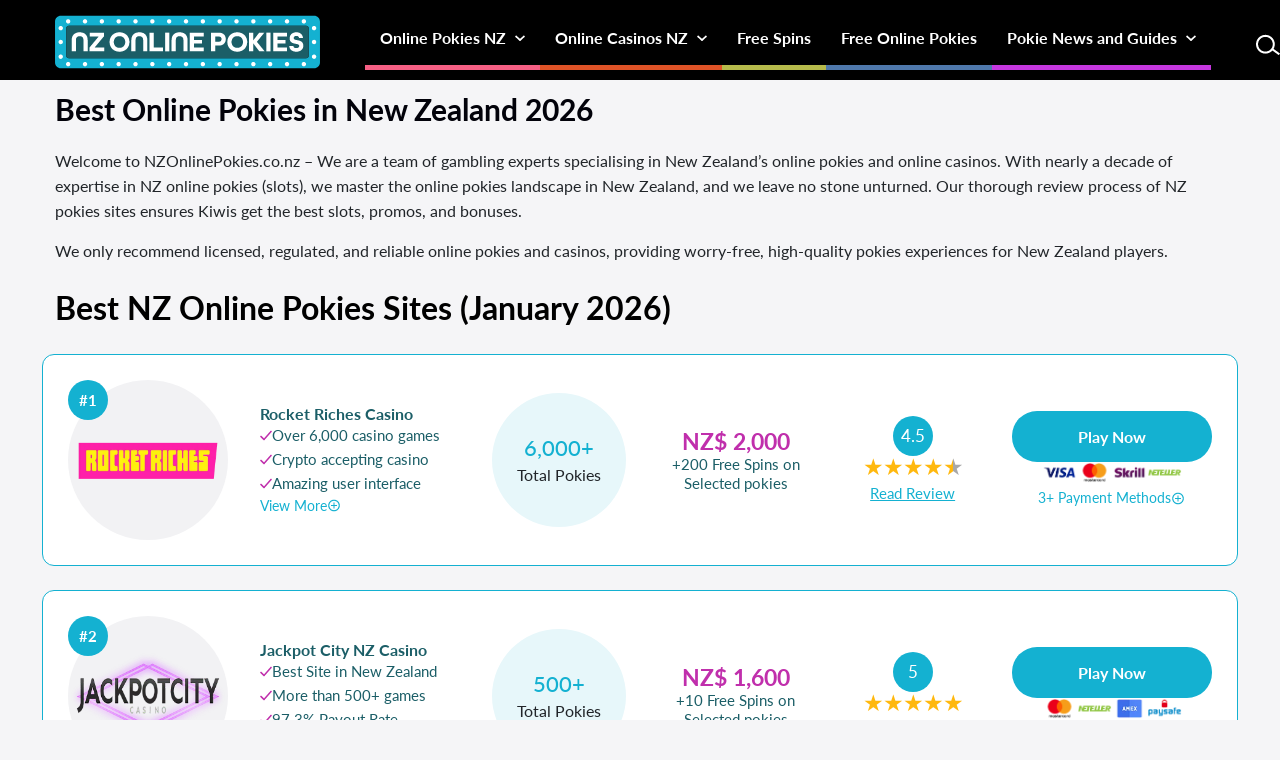

--- FILE ---
content_type: text/html; charset=UTF-8
request_url: https://www.nzonlinepokies.co.nz/
body_size: 47582
content:
<!doctype html>
<html lang=en-NZ>
<head>
<!-- Google tag (gtag.js) -->
<script async src="https://www.googletagmanager.com/gtag/js?id=G-8C08KRKZ76"></script>
<script>window.dataLayer=window.dataLayer||[];function gtag(){dataLayer.push(arguments);}gtag('js',new Date());gtag('config','G-8C08KRKZ76');</script>
<!-- Google Tag Manager -->
<script>(function(w,d,s,l,i){w[l]=w[l]||[];w[l].push({'gtm.start':new Date().getTime(),event:'gtm.js'});var f=d.getElementsByTagName(s)[0],j=d.createElement(s),dl=l!='dataLayer'?'&l='+l:'';j.async=true;j.src='https://www.googletagmanager.com/gtm.js?id='+i+dl;f.parentNode.insertBefore(j,f);})(window,document,'script','dataLayer','GTM-NJMSZZCZ');</script>
<!-- End Google Tag Manager -->
<meta charset=UTF-8>
<meta name=viewport content="width=device-width, initial-scale=1, user-scalable=1">
<meta name=robots content='index, follow, max-image-preview:large, max-snippet:-1, max-video-preview:-1'/>
<style>img:is([sizes="auto" i], [sizes^="auto," i]) {contain-intrinsic-size:3000px 1500px}</style>
<!-- This site is optimized with the Yoast SEO plugin v25.6 - https://yoast.com/wordpress/plugins/seo/ -->
<title>Best NZ Online Pokies 2026 | New Zealand&#039;s TOP Pokies</title>
<meta name=description content="Best online pokies in New Zealand and top pokies sites to play in NZ. The top online slots and the best online pokies casinos in NZ ([year])"/>
<link rel=canonical href="https://www.nzonlinepokies.co.nz/"/>
<meta property=og:locale content=en_US />
<meta property=og:type content=website />
<meta property=og:title content="Best NZ Online Pokies [year] | New Zealand&#039;s TOP Pokies"/>
<meta property=og:description content="Best online pokies in New Zealand and top pokies sites to play in NZ. The top online slots and the best online pokies casinos in NZ ([year])"/>
<meta property=og:url content="https://www.nzonlinepokies.co.nz/"/>
<meta property=og:site_name content="NZ Online Pokies"/>
<meta property=article:modified_time content="2026-01-17T18:33:29+00:00"/>
<meta property=og:image content="https://www.nzonlinepokies.co.nz/wp-content/uploads/2021/06/NZ-online-pokies-slot-machine.webp"/>
<meta property=og:image:width content=425 />
<meta property=og:image:height content=283 />
<meta property=og:image:type content="image/webp"/>
<meta name=twitter:card content=summary_large_image />
<script type="application/ld+json" class=yoast-schema-graph>{"@context":"https://schema.org","@graph":[{"@type":"WebPage","@id":"https://www.nzonlinepokies.co.nz/","url":"https://www.nzonlinepokies.co.nz/","name":"Best NZ Online Pokies [year] | New Zealand's TOP Pokies","isPartOf":{"@id":"https://www.nzonlinepokies.co.nz/#website"},"about":{"@id":"https://www.nzonlinepokies.co.nz/#organization"},"primaryImageOfPage":{"@id":"https://www.nzonlinepokies.co.nz/#primaryimage"},"image":{"@id":"https://www.nzonlinepokies.co.nz/#primaryimage"},"thumbnailUrl":"https://www.nzonlinepokies.co.nz/wp-content/uploads/2021/06/NZ-online-pokies-slot-machine.webp","datePublished":"2016-07-25T09:29:37+00:00","dateModified":"2026-01-17T18:33:29+00:00","description":"Best online pokies in New Zealand and top pokies sites to play in NZ. The top online slots and the best online pokies casinos in NZ ([year])","breadcrumb":{"@id":"https://www.nzonlinepokies.co.nz/#breadcrumb"},"inLanguage":"en-NZ","potentialAction":[{"@type":"ReadAction","target":["https://www.nzonlinepokies.co.nz/"]}]},{"@type":"ImageObject","inLanguage":"en-NZ","@id":"https://www.nzonlinepokies.co.nz/#primaryimage","url":"https://www.nzonlinepokies.co.nz/wp-content/uploads/2021/06/NZ-online-pokies-slot-machine.webp","contentUrl":"https://www.nzonlinepokies.co.nz/wp-content/uploads/2021/06/NZ-online-pokies-slot-machine.webp","width":425,"height":283,"caption":"NZ Online Pokies Slot icon"},{"@type":"BreadcrumbList","@id":"https://www.nzonlinepokies.co.nz/#breadcrumb","itemListElement":[{"@type":"ListItem","position":1,"name":"Home"}]},{"@type":"WebSite","@id":"https://www.nzonlinepokies.co.nz/#website","url":"https://www.nzonlinepokies.co.nz/","name":"NZ Online Pokies","description":"Your Best Guide to New Zealand Online Pokies","publisher":{"@id":"https://www.nzonlinepokies.co.nz/#organization"},"potentialAction":[{"@type":"SearchAction","target":{"@type":"EntryPoint","urlTemplate":"https://www.nzonlinepokies.co.nz/?s={search_term_string}"},"query-input":{"@type":"PropertyValueSpecification","valueRequired":true,"valueName":"search_term_string"}}],"inLanguage":"en-NZ"},{"@type":"Organization","@id":"https://www.nzonlinepokies.co.nz/#organization","name":"NZ Online Pokies","url":"https://www.nzonlinepokies.co.nz/","logo":{"@type":"ImageObject","inLanguage":"en-NZ","@id":"https://www.nzonlinepokies.co.nz/#/schema/logo/image/","url":"https://www.nzonlinepokies.co.nz/wp-content/uploads/2019/04/NOP-new-logo-2-03.png","contentUrl":"https://www.nzonlinepokies.co.nz/wp-content/uploads/2019/04/NOP-new-logo-2-03.png","width":265,"height":64,"caption":"NZ Online Pokies"},"image":{"@id":"https://www.nzonlinepokies.co.nz/#/schema/logo/image/"}}]}</script>
<!-- / Yoast SEO plugin. -->
<script>window._wpemojiSettings={"baseUrl":"https:\/\/s.w.org\/images\/core\/emoji\/15.0.3\/72x72\/","ext":".png","svgUrl":"https:\/\/s.w.org\/images\/core\/emoji\/15.0.3\/svg\/","svgExt":".svg","source":{"concatemoji":"https:\/\/www.nzonlinepokies.co.nz\/wp-includes\/js\/wp-emoji-release.min.js?ver=0c212e197c512bcec2b90a8693c6f8c5"}};!function(i,n){var o,s,e;function c(e){try{var t={supportTests:e,timestamp:(new Date).valueOf()};sessionStorage.setItem(o,JSON.stringify(t))}catch(e){}}function p(e,t,n){e.clearRect(0,0,e.canvas.width,e.canvas.height),e.fillText(t,0,0);var t=new Uint32Array(e.getImageData(0,0,e.canvas.width,e.canvas.height).data),r=(e.clearRect(0,0,e.canvas.width,e.canvas.height),e.fillText(n,0,0),new Uint32Array(e.getImageData(0,0,e.canvas.width,e.canvas.height).data));return t.every(function(e,t){return e===r[t]})}function u(e,t,n){switch(t){case"flag":return n(e,"\ud83c\udff3\ufe0f\u200d\u26a7\ufe0f","\ud83c\udff3\ufe0f\u200b\u26a7\ufe0f")?!1:!n(e,"\ud83c\uddfa\ud83c\uddf3","\ud83c\uddfa\u200b\ud83c\uddf3")&&!n(e,"\ud83c\udff4\udb40\udc67\udb40\udc62\udb40\udc65\udb40\udc6e\udb40\udc67\udb40\udc7f","\ud83c\udff4\u200b\udb40\udc67\u200b\udb40\udc62\u200b\udb40\udc65\u200b\udb40\udc6e\u200b\udb40\udc67\u200b\udb40\udc7f");case"emoji":return!n(e,"\ud83d\udc26\u200d\u2b1b","\ud83d\udc26\u200b\u2b1b")}return!1}function f(e,t,n){var r="undefined"!=typeof WorkerGlobalScope&&self instanceof WorkerGlobalScope?new OffscreenCanvas(300,150):i.createElement("canvas"),a=r.getContext("2d",{willReadFrequently:!0}),o=(a.textBaseline="top",a.font="600 32px Arial",{});return e.forEach(function(e){o[e]=t(a,e,n)}),o}function t(e){var t=i.createElement("script");t.src=e,t.defer=!0,i.head.appendChild(t)}"undefined"!=typeof Promise&&(o="wpEmojiSettingsSupports",s=["flag","emoji"],n.supports={everything:!0,everythingExceptFlag:!0},e=new Promise(function(e){i.addEventListener("DOMContentLoaded",e,{once:!0})}),new Promise(function(t){var n=function(){try{var e=JSON.parse(sessionStorage.getItem(o));if("object"==typeof e&&"number"==typeof e.timestamp&&(new Date).valueOf()<e.timestamp+604800&&"object"==typeof e.supportTests)return e.supportTests}catch(e){}return null}();if(!n){if("undefined"!=typeof Worker&&"undefined"!=typeof OffscreenCanvas&&"undefined"!=typeof URL&&URL.createObjectURL&&"undefined"!=typeof Blob)try{var e="postMessage("+f.toString()+"("+[JSON.stringify(s),u.toString(),p.toString()].join(",")+"));",r=new Blob([e],{type:"text/javascript"}),a=new Worker(URL.createObjectURL(r),{name:"wpTestEmojiSupports"});return void(a.onmessage=function(e){c(n=e.data),a.terminate(),t(n)})}catch(e){}c(n=f(s,u,p))}t(n)}).then(function(e){for(var t in e)n.supports[t]=e[t],n.supports.everything=n.supports.everything&&n.supports[t],"flag"!==t&&(n.supports.everythingExceptFlag=n.supports.everythingExceptFlag&&n.supports[t]);n.supports.everythingExceptFlag=n.supports.everythingExceptFlag&&!n.supports.flag,n.DOMReady=!1,n.readyCallback=function(){n.DOMReady=!0}}).then(function(){return e}).then(function(){var e;n.supports.everything||(n.readyCallback(),(e=n.source||{}).concatemoji?t(e.concatemoji):e.wpemoji&&e.twemoji&&(t(e.twemoji),t(e.wpemoji)))}))}((window,document),window._wpemojiSettings);</script>
<style id=wp-emoji-styles-inline-css>img.wp-smiley,img.emoji{display:inline!important;border:none!important;box-shadow:none!important;height:1em!important;width:1em!important;margin:0 .07em!important;vertical-align:-.1em!important;background:none!important;padding:0!important}</style>
<link rel=stylesheet id=wp-block-library-css href='https://www.nzonlinepokies.co.nz/wp-includes/css/dist/block-library/style.min.css?ver=0c212e197c512bcec2b90a8693c6f8c5' media=all />
<link rel=stylesheet id=kitbugtable-frontend-style-css href='https://www.nzonlinepokies.co.nz/wp-content/plugins/ultimate-addons-main/addons/blocks/extendTable/style-index.css?ver=0c212e197c512bcec2b90a8693c6f8c5' media=all />
<style id=classic-theme-styles-inline-css>.wp-block-button__link{color:#fff;background-color:#32373c;border-radius:9999px;box-shadow:none;text-decoration:none;padding:calc(.667em + 2px) calc(1.333em + 2px);font-size:1.125em}.wp-block-file__button{background:#32373c;color:#fff;text-decoration:none}</style>
<style id=global-styles-inline-css>:root{--wp--preset--aspect-ratio--square:1;--wp--preset--aspect-ratio--4-3: 4/3;--wp--preset--aspect-ratio--3-4: 3/4;--wp--preset--aspect-ratio--3-2: 3/2;--wp--preset--aspect-ratio--2-3: 2/3;--wp--preset--aspect-ratio--16-9: 16/9;--wp--preset--aspect-ratio--9-16: 9/16;--wp--preset--color--black:#000;--wp--preset--color--cyan-bluish-gray:#abb8c3;--wp--preset--color--white:#fff;--wp--preset--color--pale-pink:#f78da7;--wp--preset--color--vivid-red:#cf2e2e;--wp--preset--color--luminous-vivid-orange:#ff6900;--wp--preset--color--luminous-vivid-amber:#fcb900;--wp--preset--color--light-green-cyan:#7bdcb5;--wp--preset--color--vivid-green-cyan:#00d084;--wp--preset--color--pale-cyan-blue:#8ed1fc;--wp--preset--color--vivid-cyan-blue:#0693e3;--wp--preset--color--vivid-purple:#9b51e0;--wp--preset--gradient--vivid-cyan-blue-to-vivid-purple:linear-gradient(135deg,rgba(6,147,227,1) 0%,#9b51e0 100%);--wp--preset--gradient--light-green-cyan-to-vivid-green-cyan:linear-gradient(135deg,#7adcb4 0%,#00d082 100%);--wp--preset--gradient--luminous-vivid-amber-to-luminous-vivid-orange:linear-gradient(135deg,rgba(252,185,0,1) 0%,rgba(255,105,0,1) 100%);--wp--preset--gradient--luminous-vivid-orange-to-vivid-red:linear-gradient(135deg,rgba(255,105,0,1) 0%,#cf2e2e 100%);--wp--preset--gradient--very-light-gray-to-cyan-bluish-gray:linear-gradient(135deg,#eee 0%,#a9b8c3 100%);--wp--preset--gradient--cool-to-warm-spectrum:linear-gradient(135deg,#4aeadc 0%,#9778d1 20%,#cf2aba 40%,#ee2c82 60%,#fb6962 80%,#fef84c 100%);--wp--preset--gradient--blush-light-purple:linear-gradient(135deg,#ffceec 0%,#9896f0 100%);--wp--preset--gradient--blush-bordeaux:linear-gradient(135deg,#fecda5 0%,#fe2d2d 50%,#6b003e 100%);--wp--preset--gradient--luminous-dusk:linear-gradient(135deg,#ffcb70 0%,#c751c0 50%,#4158d0 100%);--wp--preset--gradient--pale-ocean:linear-gradient(135deg,#fff5cb 0%,#b6e3d4 50%,#33a7b5 100%);--wp--preset--gradient--electric-grass:linear-gradient(135deg,#caf880 0%,#71ce7e 100%);--wp--preset--gradient--midnight:linear-gradient(135deg,#020381 0%,#2874fc 100%);--wp--preset--font-size--small:13px;--wp--preset--font-size--medium:20px;--wp--preset--font-size--large:36px;--wp--preset--font-size--x-large:42px;--wp--preset--spacing--20:.44rem;--wp--preset--spacing--30:.67rem;--wp--preset--spacing--40:1rem;--wp--preset--spacing--50:1.5rem;--wp--preset--spacing--60:2.25rem;--wp--preset--spacing--70:3.38rem;--wp--preset--spacing--80:5.06rem;--wp--preset--shadow--natural:6px 6px 9px rgba(0,0,0,.2);--wp--preset--shadow--deep:12px 12px 50px rgba(0,0,0,.4);--wp--preset--shadow--sharp:6px 6px 0 rgba(0,0,0,.2);--wp--preset--shadow--outlined:6px 6px 0 -3px rgba(255,255,255,1) , 6px 6px rgba(0,0,0,1);--wp--preset--shadow--crisp:6px 6px 0 rgba(0,0,0,1)}:where(.is-layout-flex){gap:.5em}:where(.is-layout-grid){gap:.5em}body .is-layout-flex{display:flex}.is-layout-flex{flex-wrap:wrap;align-items:center}.is-layout-flex > :is(*, div){margin:0}body .is-layout-grid{display:grid}.is-layout-grid > :is(*, div){margin:0}:where(.wp-block-columns.is-layout-flex){gap:2em}:where(.wp-block-columns.is-layout-grid){gap:2em}:where(.wp-block-post-template.is-layout-flex){gap:1.25em}:where(.wp-block-post-template.is-layout-grid){gap:1.25em}.has-black-color{color:var(--wp--preset--color--black)!important}.has-cyan-bluish-gray-color{color:var(--wp--preset--color--cyan-bluish-gray)!important}.has-white-color{color:var(--wp--preset--color--white)!important}.has-pale-pink-color{color:var(--wp--preset--color--pale-pink)!important}.has-vivid-red-color{color:var(--wp--preset--color--vivid-red)!important}.has-luminous-vivid-orange-color{color:var(--wp--preset--color--luminous-vivid-orange)!important}.has-luminous-vivid-amber-color{color:var(--wp--preset--color--luminous-vivid-amber)!important}.has-light-green-cyan-color{color:var(--wp--preset--color--light-green-cyan)!important}.has-vivid-green-cyan-color{color:var(--wp--preset--color--vivid-green-cyan)!important}.has-pale-cyan-blue-color{color:var(--wp--preset--color--pale-cyan-blue)!important}.has-vivid-cyan-blue-color{color:var(--wp--preset--color--vivid-cyan-blue)!important}.has-vivid-purple-color{color:var(--wp--preset--color--vivid-purple)!important}.has-black-background-color{background-color:var(--wp--preset--color--black)!important}.has-cyan-bluish-gray-background-color{background-color:var(--wp--preset--color--cyan-bluish-gray)!important}.has-white-background-color{background-color:var(--wp--preset--color--white)!important}.has-pale-pink-background-color{background-color:var(--wp--preset--color--pale-pink)!important}.has-vivid-red-background-color{background-color:var(--wp--preset--color--vivid-red)!important}.has-luminous-vivid-orange-background-color{background-color:var(--wp--preset--color--luminous-vivid-orange)!important}.has-luminous-vivid-amber-background-color{background-color:var(--wp--preset--color--luminous-vivid-amber)!important}.has-light-green-cyan-background-color{background-color:var(--wp--preset--color--light-green-cyan)!important}.has-vivid-green-cyan-background-color{background-color:var(--wp--preset--color--vivid-green-cyan)!important}.has-pale-cyan-blue-background-color{background-color:var(--wp--preset--color--pale-cyan-blue)!important}.has-vivid-cyan-blue-background-color{background-color:var(--wp--preset--color--vivid-cyan-blue)!important}.has-vivid-purple-background-color{background-color:var(--wp--preset--color--vivid-purple)!important}.has-black-border-color{border-color:var(--wp--preset--color--black)!important}.has-cyan-bluish-gray-border-color{border-color:var(--wp--preset--color--cyan-bluish-gray)!important}.has-white-border-color{border-color:var(--wp--preset--color--white)!important}.has-pale-pink-border-color{border-color:var(--wp--preset--color--pale-pink)!important}.has-vivid-red-border-color{border-color:var(--wp--preset--color--vivid-red)!important}.has-luminous-vivid-orange-border-color{border-color:var(--wp--preset--color--luminous-vivid-orange)!important}.has-luminous-vivid-amber-border-color{border-color:var(--wp--preset--color--luminous-vivid-amber)!important}.has-light-green-cyan-border-color{border-color:var(--wp--preset--color--light-green-cyan)!important}.has-vivid-green-cyan-border-color{border-color:var(--wp--preset--color--vivid-green-cyan)!important}.has-pale-cyan-blue-border-color{border-color:var(--wp--preset--color--pale-cyan-blue)!important}.has-vivid-cyan-blue-border-color{border-color:var(--wp--preset--color--vivid-cyan-blue)!important}.has-vivid-purple-border-color{border-color:var(--wp--preset--color--vivid-purple)!important}.has-vivid-cyan-blue-to-vivid-purple-gradient-background{background:var(--wp--preset--gradient--vivid-cyan-blue-to-vivid-purple)!important}.has-light-green-cyan-to-vivid-green-cyan-gradient-background{background:var(--wp--preset--gradient--light-green-cyan-to-vivid-green-cyan)!important}.has-luminous-vivid-amber-to-luminous-vivid-orange-gradient-background{background:var(--wp--preset--gradient--luminous-vivid-amber-to-luminous-vivid-orange)!important}.has-luminous-vivid-orange-to-vivid-red-gradient-background{background:var(--wp--preset--gradient--luminous-vivid-orange-to-vivid-red)!important}.has-very-light-gray-to-cyan-bluish-gray-gradient-background{background:var(--wp--preset--gradient--very-light-gray-to-cyan-bluish-gray)!important}.has-cool-to-warm-spectrum-gradient-background{background:var(--wp--preset--gradient--cool-to-warm-spectrum)!important}.has-blush-light-purple-gradient-background{background:var(--wp--preset--gradient--blush-light-purple)!important}.has-blush-bordeaux-gradient-background{background:var(--wp--preset--gradient--blush-bordeaux)!important}.has-luminous-dusk-gradient-background{background:var(--wp--preset--gradient--luminous-dusk)!important}.has-pale-ocean-gradient-background{background:var(--wp--preset--gradient--pale-ocean)!important}.has-electric-grass-gradient-background{background:var(--wp--preset--gradient--electric-grass)!important}.has-midnight-gradient-background{background:var(--wp--preset--gradient--midnight)!important}.has-small-font-size{font-size:var(--wp--preset--font-size--small)!important}.has-medium-font-size{font-size:var(--wp--preset--font-size--medium)!important}.has-large-font-size{font-size:var(--wp--preset--font-size--large)!important}.has-x-large-font-size{font-size:var(--wp--preset--font-size--x-large)!important}:where(.wp-block-post-template.is-layout-flex){gap:1.25em}:where(.wp-block-post-template.is-layout-grid){gap:1.25em}:where(.wp-block-columns.is-layout-flex){gap:2em}:where(.wp-block-columns.is-layout-grid){gap:2em}:root :where(.wp-block-pullquote){font-size:1.5em;line-height:1.6}</style>
<link rel=stylesheet id=slotsl-css-css href='https://www.nzonlinepokies.co.nz/wp-content/plugins/slotslaunch/public/css/slotslaunch-public.css?ver=1.3.8.5' media=all />
<link rel=stylesheet id=pineapple-style-css href='https://www.nzonlinepokies.co.nz/wp-content/themes/Pineapple-main/style.css?ver=1.0.02' media=all />
<script src="https://www.nzonlinepokies.co.nz/wp-content/plugins/svg-support/vendor/DOMPurify/DOMPurify.min.js?ver=2.5.8" id=bodhi-dompurify-library-js></script>
<script src="https://www.nzonlinepokies.co.nz/wp-includes/js/jquery/jquery.min.js?ver=3.7.1" id=jquery-core-js></script>
<script src="https://www.nzonlinepokies.co.nz/wp-includes/js/jquery/jquery-migrate.min.js?ver=3.4.1" id=jquery-migrate-js></script>
<script id=bodhi_svg_inline-js-extra>var svgSettings={"skipNested":""};</script>
<script src="https://www.nzonlinepokies.co.nz/wp-content/plugins/svg-support/js/min/svgs-inline-min.js" id=bodhi_svg_inline-js></script>
<script id=bodhi_svg_inline-js-after>cssTarget={"Bodhi":"img.style-svg","ForceInlineSVG":"style-svg"};ForceInlineSVGActive="false";frontSanitizationEnabled="on";</script>
<script id=free-spins-filters-ajax-script-js-extra>var ajax_object={"ajax_url":"https:\/\/www.nzonlinepokies.co.nz\/wp-admin\/admin-ajax.php"};</script>
<script src="https://www.nzonlinepokies.co.nz/wp-content/plugins/ultimate-addons-main/addons/blocks/free_spins_filters/ajax-script.js?ver=0c212e197c512bcec2b90a8693c6f8c5" id=free-spins-filters-ajax-script-js></script>
<link rel="https://api.w.org/" href="https://www.nzonlinepokies.co.nz/wp-json/"/><link rel=alternate title=JSON type="application/json" href="https://www.nzonlinepokies.co.nz/wp-json/wp/v2/pages/703"/>
<link rel=shortlink href='https://www.nzonlinepokies.co.nz/'/>
<link rel=alternate title="oEmbed (JSON)" type="application/json+oembed" href="https://www.nzonlinepokies.co.nz/wp-json/oembed/1.0/embed?url=https%3A%2F%2Fwww.nzonlinepokies.co.nz%2F"/>
<link rel=alternate title="oEmbed (XML)" type="text/xml+oembed" href="https://www.nzonlinepokies.co.nz/wp-json/oembed/1.0/embed?url=https%3A%2F%2Fwww.nzonlinepokies.co.nz%2F&#038;format=xml"/>
<link rel=icon href="https://www.nzonlinepokies.co.nz/wp-content/uploads/2023/12/cropped-Asset-2-32x32.png" sizes=32x32 />
<link rel=icon href="https://www.nzonlinepokies.co.nz/wp-content/uploads/2023/12/cropped-Asset-2-192x192.png" sizes=192x192 />
<link rel=apple-touch-icon href="https://www.nzonlinepokies.co.nz/wp-content/uploads/2023/12/cropped-Asset-2-180x180.png"/>
<meta name=msapplication-TileImage content="https://www.nzonlinepokies.co.nz/wp-content/uploads/2023/12/cropped-Asset-2-270x270.png"/>
<style type='text/css'>p{color:#000}a{color:#0062b2}a:hover{color:#000}h1{color:#02020a;font-size:30px;font-weight:700}h2{color:#000;font-size:25px;font-weight:700}h3{color:#000;font-size:23px;font-weight:700}h4{color:#000;font-size:18px;font-weight:400}.header-wrapper{background-color:#0b060c}footer{background-color:#2f323b}</style>
</head>
<!-- Remove it on production -->
<style>*{box-sizing:border-box}html,body,header div,header span,header label{margin:0;padding:0;border:0;vertical-align:baseline}article,aside,details,figcaption,figure,footer,header,hgroup,menu,nav,section{display:block}body{font-style:normal;font-weight:400;font-size:16px;letter-spacing:0;color:#212529;line-height:1.6;background:#f5f5f7}figure{margin-right:0;margin-left:0}header ol,header ul{list-style:none;padding-inline-start:0}blockquote,q{quotes:none}blockquote:before,blockquote:after,q:before,q:after{content:'';content:none}a{text-decoration:none}h1{margin-top:0;margin-bottom:15px}.container{max-width:1200px;width:100%;margin:0 auto;padding:0 15px}.list-unstyled{list-style-type:none}li{margin-bottom:10px}main#primary p#breadcrumbs a{color:#000}p#breadcrumbs span span.breadcrumb_last{color:#d03201}p#breadcrumbs{font-size:12px}.brand-review-top-section-wrapper{margin-right:-15px;margin-left:-15px}p#breadcrumbs span span a{margin-right:5px}p#breadcrumbs span span span a{margin-left:5px}span.breadcrumb_last{margin-left:5px}ol{margin:10px 0 26px;font-style:normal;font-size:18px;line-height:26px;letter-spacing:0;color:#212529}.rounded{border-radius:10px}p#breadcrumbs{font-size:13px;line-height:normal;margin:0;margin-top:10px;margin-bottom:10px}dl{margin-block-start:0;margin-block-end:0}.header-wrapper{background:#000!important;position:fixed;width:100%;top:0;left:0;z-index:2;padding:10px 0 0 0}.header-content .header-logo{margin-right:50px}.header-content{display:flex;flex-direction:row;justify-content:end;align-items:flex-end;position:relative}.header-logo{display:flex;align-items:center;justify-content:center;margin-right:10px}.header-logo .logoimg{max-width:260px;width:100%;height:auto}.header-nav>ul{display:flex;flex-direction:row;margin:0 -15px}.header-nav>ul>li{padding:15px;position:relative;margin-bottom:0}.header-nav>ul>li:hover>.dropdown-menu{display:block}.header-nav ul>li>a{color:#fff;text-decoration:none;font-weight:700;transition:all .3s}.header-nav>ul>li>a>img{display:inline-block;width:10px;margin-left:5px;transition:all .3s}.header-nav>ul>li:hover>a>img{transform:rotate(-180deg)}.header-nav ul li .toggle-icon{position:absolute;right:0;top:10px;font-size:26px;padding:5px 20px;border-left:1px solid #cdcdcd;font-weight:700;display:none}.flag-icon{width:20px;height:20px;display:inline-block;overflow:hidden;vertical-align:middle;border-radius:50%;margin-right:5px}.flag-icon img{width:20px}.dropdown-menu{background:#000;position:absolute;left:0;top:100%;width:200px;box-shadow:0 8px 16px 0 rgba(0,0,0,.2);display:none;transition:all .3s}.dropdown-menu ul li{display:block;border-bottom:1px solid rgba(0,0,0,.05);position:relative}.dropdown-menu ul li:last-of-type{border-bottom:0}.dropdown-menu ul li .dropdown-menu{position:absolute;top:0;left:100%}.dropdown-menu ul li a{display:block;width:100%;padding:15px 50px 15px 25px;color:#fff;position:relative}.dropdown-menu ul li a img{position:absolute;top:18px;right:15px;transform:rotate(-90deg);width:10px;z-index:11}.menu-toggle{background:none;border:0;outline:0;display:none;vertical-align:middle;margin-right:10px;position:absolute;left:0;top:13px}.menu-toggle img{width:26px}.page-content,#primary{max-width:1200px;width:100%;margin:0 auto;margin-top:85px;padding-right:15px;padding-left:15px}img{max-width:100%;height:auto}.wp-block[data-align="center"]{justify-content:center;display:flex}.wp-block[data-align="center"] .single-slot-stars{display:flex;justify-content:center}.footer-main{padding:30px 0;background:#18181b!important;color:#fff}.footer-content{display:flex;flex-wrap:wrap;margin-right:-15px;margin-left:-15px}.footer-column{-ms-flex:0 0 33.333333%;flex:0 0 33.333333%;max-width:33.333333%;padding:0 15px}.footer-content .footer-column:first-child{display:flex;justify-content:end}.footer-content .footer-column:nth-child(2) {display:flex;justify-content:center}.footer-content .footer-column:last-child{display:flex;justify-content:flex-end}.footer-column h4{text-transform:uppercase;margin-bottom:20px}.footer-column li{margin-bottom:10px}.footer-column li a{color:#fff}.icons-holder{margin:0!important;display:grid;grid-gap:10px;grid-template-columns:1fr 1fr 1fr 1fr 50%;align-items:center}.header-nav ul li{margin-bottom:0}h1.entry-title{font-size:2.2em;margin-bottom:.5em;word-break:break-word;display:flex;line-height:1.2em}p{margin:0 0 15px 0;font-style:normal;letter-spacing:0;color:#212529;font-weight:400}h2{font-size:32px;line-height:36px}@media only screen and (min-width:991px){.dropdown-menu ul li:hover .dropdown-menu{display:block}.dropdown-menu ul li:hover>a{background:#000;color:#fff}#header-navigation>ul>li:nth-child(1) {border-bottom:solid 5px #f55f84}#header-navigation>ul>li:nth-child(2) {border-bottom:solid 5px #df5327}#header-navigation>ul>li:nth-child(3) {border-bottom:solid 5px #b6ba4b}#header-navigation>ul>li:nth-child(4) {border-bottom:solid 5px #4f78ab}#header-navigation>ul>li:nth-child(5) {border-bottom:solid 5px #c537df}}@media only screen and (max-width:991px){.header-content{justify-content:center}.menu-toggle{display:inline-block}.header-nav{position:fixed;width:300px;background:#fff;height:calc(100vh - 100px);left:0;top:71px;overflow-y:auto;box-shadow:0 8px 16px 0 rgba(0,0,0,.2)}.header-nav.menu-close{display:none}.header-nav.menu-open{display:block}.header-nav>ul{display:flex;flex-direction:column;margin:0}.header-nav ul li{border-bottom:1px solid #cdcdcd;position:relative;padding:0}.header-nav ul li:last-of-type{border-bottom:0}.header-nav ul li a{display:block;width:100%;padding:20px 25px;position:relative;font-size:16px;font-weight:700;color:#333}.header-nav>ul>li>a>img,.dropdown-menu ul li a img{display:none}.header-nav ul li .toggle-icon{display:block}.dropdown-menu{display:none;position:relative;left:0;box-shadow:none;width:100%;background:#f3f3f3}.dropdown-menu a{color:#000}.dropdown-menu ul li .dropdown-menu{position:relative;left:0;top:0;background:#e5e5e5}.footer-content .footer-column:first-child{justify-content:center}.footer-content .footer-column:nth-child(2) {justify-content:center}.footer-content .footer-column:last-child{justify-content:center}.header-logo .logoimg{width:190px}.header-content .header-logo{margin-right:0}.header-wrapper{height:71px}.menu-toggle{top:10px}}@media only screen and (max-width:767px){.footer-column{-ms-flex:0 0 100%;flex:0 0 100%;max-width:100%}.subFooter .allrights{flex-direction:column;font-size:10px}}.text-center{text-align:center}.logoFooter{height:60px}.subFooter{text-align:center;background:#333;color:#9c9c9c}.subFooter .allrights{padding-top:15px;padding-bottom:15px;padding-right:10px;padding-left:10px;max-width:1200px;margin:0 auto;display:flex;justify-content:space-between;font-size:13px}.wp-block-group.testNew .wp-block-group__inner-container{max-width:100%;width:100%;height:auto}.wp-block-group.testNew .wp-block-group__inner-container .wp-block-cover.has-background-dim{min-height:170px!important;height:170px!important;padding:0}.wp-block-group.testNew .wp-block-group__inner-container .wp-block-cover.has-background-dim .wp-block-cover__inner-container{width:100%;max-width:100%;height:100%;display:flex!important;align-items:center}.wp-block-group.testNew .wp-block-group__inner-container .wp-block-cover.has-background-dim .wp-block-cover__inner-container .wp-block-columns{margin-bottom:0;width:100%;display:flex;height:100%;max-height:73px;display:flex;align-items:center}.wp-block-group.testNew .wp-block-group__inner-container .wp-block-cover.has-background-dim .wp-block-cover__inner-container .wp-block-column:first-child{background:#fff}.wp-block-group.testNew .wp-block-group__inner-container .wp-block-cover.has-background-dim .wp-block-cover__inner-container .wp-block-columns .wp-block-column:last-child{margin-left:0;height:100%;display:flex!important}.wp-block-group.testNew .wp-block-group__inner-container .wp-block-cover.has-background-dim .wp-block-cover__inner-container .wp-block-columns .wp-block-column:last-child .ua-promotion-btn-wrapper{height:100%;align-items:center}.wp-block-group.testNew .wp-block-group__inner-container .wp-block-cover.has-background-dim .wp-block-cover__inner-container .wp-block-columns .wp-block-column:last-child a.ua-promostion-btn{height:100%!important;display:flex;align-items:center;justify-content:center}section.last-modifited .container{padding:0}.entry-content .alignfull{margin-left: calc(-100vw / 2 + 100% / 2);margin-right: calc(-100vw / 2 + 100% / 2);max-width:100vw}.alignfull img{width:100vw}figure.wp-block-table{box-shadow:0 1px 5px 0 #cecece}figure.wp-block-table table{box-shadow:2px 3px 3px #000;border-spacing:1px}figure.wp-block-table table thead tr{background:#d03201}figure.wp-block-table table th,figure.wp-block-table table td{padding:5px 10px 5px 10px}</style>
<style>.dropbtnSearch{background-color:#4caf50;color:#fff;padding:16px;font-size:16px;border:none;cursor:pointer}#searchInput{box-sizing:border-box;background-position:14px 12px;background-repeat:no-repeat;font-size:16px;padding:10px 10px 10px 10px;border:none;border-bottom:1px solid #ddd;width:100%}#searchInput:focus{outline:3px solid #ddd}.dropdownSearch{position:relative;display:inline-block}button.dropbtnSearch:focus{outline:none}.dropdownSearch-content{display:none;position:absolute;background-color:#f6f6f6;min-width:230px;overflow:auto;border:1px solid #ddd;z-index:1;right:0}.dropdownSearch-content a{color:#000;padding:12px 16px;text-decoration:none;display:block}.dropdownSearch a:hover{background-color:#ddd}.showSearch{display:block}.dropbtnSearch svg#Layer_1{width:25px;height:25px}button.dropbtnSearch{padding:0;background:unset}.dropbtnLang svg{width:25px;height:25px}.dropbtnLang{border:none;cursor:pointer;background-color:unset}.dropbtnLang:hover,.dropbtnLang:focus{background-color:#2980b9}.dropdownLang{position:relative;display:inline-block}.dropdown-content-lang{display:none;position:absolute;background-color:#f1f1f1;min-width:160px;overflow:auto;box-shadow:0 8px 16px 0 rgba(0,0,0,.2);z-index:1}.dropdown-content-lang a{color:#000;padding:12px 16px;text-decoration:none;display:block}.showLang{display:block}.dropdown-content-lang{min-width:unset;background:#000}.dropdown-content-lang a svg{width:25px;height:25px}.dropdown-content-lang a{padding:7px}.extra-features{display:flex;align-items:center;margin-left:auto;position:relative;height:100%}div#myDropdownSearch{margin-top:23px}.dropdownLang:focus{outline:none}.dropbtnLang:focus{outline:none;background:none}.dropdownLang img{width:25px}@media (max-width:991px){.dropdownSearch{position:absolute;right:0;top:0;height:100%;display:flex;align-items:center;justify-content:center}.header-content .header-logo{margin-right:0}.header-logo img{max-width:230px}.extra-features{margin-left:unset;position:absolute;right:0}.dropdownSearch{position:relative}.header-nav.menu-open{top:69px}}@media (max-width:500px){.header-logo img{max-width:200px}.header-logo .menu-toggle img{width:20px}.menu-toggle{top:14px}}</style>
<style>@media (min-width:991px){.header-content .header-logo{margin-right:auto}.search-btn-wrapper{display:flex;align-items:center;justify-content:center;height:auto;display:flex;align-self:center;height:100%;cursor:pointer}.header-content{max-width:100%;width:100%;display:flex;align-items:self-end;max-height:70px;height:auto}.header-content>div,.header-content>nav{display:flex;flex:1 0 auto}.header-nav>ul{margin:0 auto}div#search-btn{display:flex;align-items:center;justify-content:center;height:100%}}@media (max-width:991px){.search-btn-wrapper{position:absolute;right:0;top:0;height:100%;display:flex;align-items:center;justify-content:center}}.header-content{position:relative}.container{position:relative}.search-form-wrapper{position:absolute;bottom:-129%;width:100%;left:0;right:0;background:#fff;border:3px solid #131442;box-sizing:border-box;display:none;max-width:1200px;margin:5px auto;visibility:hidden;opacity:0;padding:15px 40px;transition:all .2s}.search-form-wrapper.show{display:flex;opacity:1;visibility:visible}.search-form-wrapper form.search-form{display:flex;justify-content:flex-start;width:100%;align-items:center}.search-form-wrapper form.search-form>span:first-child{font-size:16px;font-weight:700;margin-right:10px}input.search-submit{background:#131442;color:#fff;border:0;font-weight:bold;font-size:16px;padding:10px 40px;height:auto;margin-left:auto;display:flex;align-items:center}input.search-field{border:1px solid;max-width:50%;width:100%;font-size:14px;padding:10px;border-radius:10px;border-color: #00000036;margin:0 auto}@media (max-width:991px){.search-form-wrapper form.search-form{flex-direction:column}.search-form-wrapper{bottom:-160px;padding-left:10px;padding-right:10px}input.search-field{max-width:100%;margin-bottom:10px}input.search-submit{max-width:100%;width:100%;text-align:center;justify-content:center}.search-form-wrapper form.search-form>span:first-child{margin-bottom:10px;margin-right:0}}@media (min-width:991px){.search-btn-wrapper:hover{cursor:pointer}nav#header-navigation{max-width:80%;width:100%;display:flex;justify-content:center}}</style>
<body class="home page-template-default page page-id-703 wp-custom-logo no-sidebar"><noscript><meta HTTP-EQUIV="refresh" content="0;url='http://www.nzonlinepokies.co.nz/?PageSpeed=noscript'" /><style><!--table,div,span,font,p{display:none} --></style><div style="display:block">Please click <a href="http://www.nzonlinepokies.co.nz/?PageSpeed=noscript">here</a> if you are not redirected within a few seconds.</div></noscript>
<!-- Google Tag Manager (noscript) -->
<noscript><iframe src="https://www.googletagmanager.com/ns.html?id=GTM-NJMSZZCZ" height=0 width=0 style="display:none;visibility:hidden"></iframe></noscript>
<!-- End Google Tag Manager (noscript) -->
<div id=page class=wrapper>
<header class=header-wrapper>
<div class=container>
<div class=header-content>
<div class=header-logo>
<button id=menu-toggle-button class=menu-toggle>
<img width=26 height=26 src="https://www.nzonlinepokies.co.nz/wp-content/themes/Pineapple-main/img/bars-solid.svg" alt=Menu />
</button>
<!-- <a href="https://www.nzonlinepokies.co.nz"><img width="265" height="64" src="https://www.nzonlinepokies.co.nz/wp-content/themes/Pineapple-main/img/logo.png" alt="NZ Online Pokies" /></a> -->
<style>.header-logo img.custom-logo{max-width:265px;width:100%;height:64px}@media (max-width:991px){.header-logo img.custom-logo{max-width:230px}.header-content .header-logo{display:flex;height:60px}}@media (max-width:500px){.header-logo img.custom-logo{max-width:200px}}</style><a href="https://www.nzonlinepokies.co.nz/" class=custom-logo-link rel=home aria-current=page><img width=802 height=160 src="https://www.nzonlinepokies.co.nz/wp-content/uploads/2023/12/Nz-Online-Pokies.svg" class=custom-logo alt="Nz Online Pokies" decoding=async fetchpriority=high /></a> </div>
<nav id=header-navigation class="header-nav menu-close">
<ul><li>
<a href="https://www.nzonlinepokies.co.nz/">Online Pokies NZ <img src="https://www.nzonlinepokies.co.nz/wp-content/themes/Pineapple-main/img/chevron-down-solid.svg"/></a>
<span class=toggle-icon>+</span>
<div class=dropdown-menu>
<ul class=list-unstyled>
<li class=hasdropdown>
<a href="https://www.nzonlinepokies.co.nz/software-providers/"> Pokies Software Providers <img src="https://www.nzonlinepokies.co.nz/wp-content/themes/Pineapple-main/img/chevron-down-solid.svg" alt=""/></a>
<span class=toggle-icon>+</span>
<div class=dropdown-menu>
<ul class=list-unstyled>
<li><a href="https://www.nzonlinepokies.co.nz/netent/">NetEnt Pokies</a></li><li><a href="https://www.nzonlinepokies.co.nz/aristocrat/">Aristocrat Pokies</a></li><li><a href="https://www.nzonlinepokies.co.nz/microgaming/">Microgaming Pokies</a></li><li><a href="https://www.nzonlinepokies.co.nz/playtech/">Playtech Pokies</a></li><li><a href="https://www.nzonlinepokies.co.nz/betsoft/">Betsoft Pokies</a></li><li><a href="https://www.nzonlinepokies.co.nz/playn-go/">Play’n GO Pokies</a></li><li><a href="https://www.nzonlinepokies.co.nz/yggdrasil/">Yggdrasil Pokies</a></li><li><a href="https://www.nzonlinepokies.co.nz/igt/">IGT Pokies</a></li><li><a href="https://www.nzonlinepokies.co.nz/wms-gaming/">WMS Gaming Pokies</a></li></ul>
</div>
</li><li><a href="https://www.nzonlinepokies.co.nz/real-money-pokies/">Real Money Online Pokies</a></li>
<li class=hasdropdown>
<a href="https://www.nzonlinepokies.co.nz/mobile/"> Mobile Pokies <img src="https://www.nzonlinepokies.co.nz/wp-content/themes/Pineapple-main/img/chevron-down-solid.svg" alt=""/></a>
<span class=toggle-icon>+</span>
<div class=dropdown-menu>
<ul class=list-unstyled>
<li><a href="https://www.nzonlinepokies.co.nz/mobile/android-pokies-nz/">Android Pokies</a></li><li><a href="https://www.nzonlinepokies.co.nz/mobile/iphone-pokies-nz/">iPhone Pokies</a></li></ul>
</div>
</li><li><a href="https://www.nzonlinepokies.co.nz/best-payout-pokies-nz/">Best Payout Pokies</a></li><li><a href="https://www.nzonlinepokies.co.nz/megaways-pokies-nz/">Megaways Pokies</a></li><li><a href="https://www.nzonlinepokies.co.nz/video-pokies-nz/">Video Pokies</a></li>
<li class=hasdropdown>
<a href="https://www.nzonlinepokies.co.nz/mega-moolah/"> Mega Moolah NZ <img src="https://www.nzonlinepokies.co.nz/wp-content/themes/Pineapple-main/img/chevron-down-solid.svg" alt=""/></a>
<span class=toggle-icon>+</span>
<div class=dropdown-menu>
<ul class=list-unstyled>
<li><a href="https://www.nzonlinepokies.co.nz/mega-moolah/mega-moolah-wins/">Mega Moolah Wins</a></li></ul>
</div>
</li></ul></div></li><li>
<a href="https://www.nzonlinepokies.co.nz/casinos/">Online Casinos NZ <img src="https://www.nzonlinepokies.co.nz/wp-content/themes/Pineapple-main/img/chevron-down-solid.svg"/></a>
<span class=toggle-icon>+</span>
<div class=dropdown-menu>
<ul class=list-unstyled><li><a href="https://www.nzonlinepokies.co.nz/new-casinos/">New Online Casinos</a></li>
<li class=hasdropdown>
<a href="https://www.nzonlinepokies.co.nz/payment-methods/"> Payment Methods <img src="https://www.nzonlinepokies.co.nz/wp-content/themes/Pineapple-main/img/chevron-down-solid.svg" alt=""/></a>
<span class=toggle-icon>+</span>
<div class=dropdown-menu>
<ul class=list-unstyled>
<li><a href="https://www.nzonlinepokies.co.nz/poli/">POLi Casinos</a></li><li><a href="https://www.nzonlinepokies.co.nz/paypal/">PayPal Casinos</a></li><li><a href="https://www.nzonlinepokies.co.nz/prezzy-casinos-nz/">Prezzy Casinos</a></li><li><a href="https://www.nzonlinepokies.co.nz/bitcoin-casinos-nz/">Bitcoin Casinos</a></li><li><a href="https://www.nzonlinepokies.co.nz/paysafecard/">Paysafe Casinos</a></li><li><a href="https://www.nzonlinepokies.co.nz/maestro/">Maestro Casinos</a></li><li><a href="https://www.nzonlinepokies.co.nz/apple-pay-casinos-nz/">Apple pay Casinos</a></li><li><a href="https://www.nzonlinepokies.co.nz/credit-card/">Credit Card Casinos</a></li><li><a href="https://www.nzonlinepokies.co.nz/citadel-instant-banking/">Instant Banking Casinos</a></li></ul>
</div>
</li><li><a href="https://www.nzonlinepokies.co.nz/1-deposit-casinos-in-new-zealand/">$1 Deposit Casinos</a></li><li><a href="https://www.nzonlinepokies.co.nz/nzd/">NZD Online Casinos</a></li><li><a href="https://www.nzonlinepokies.co.nz/best-payout/">Best Payouts Casinos</a></li><li><a href="https://www.nzonlinepokies.co.nz/fastest-payout/">Fastest Payout Casinos</a></li></ul></div></li><li><a href="https://www.nzonlinepokies.co.nz/free-spins/">Free Spins</a></li><li><a href="https://www.nzonlinepokies.co.nz/pokies/">Free Online Pokies</a></li><li>
<a href="https://www.nzonlinepokies.co.nz/news/">Pokie News and Guides <img src="https://www.nzonlinepokies.co.nz/wp-content/themes/Pineapple-main/img/chevron-down-solid.svg"/></a>
<span class=toggle-icon>+</span>
<div class=dropdown-menu>
<ul class=list-unstyled><li><a href="https://www.nzonlinepokies.co.nz/complete-nz-pokies-guide/">The Complete Guide to Online Pokies in New Zealand</a></li><li><a href="https://www.nzonlinepokies.co.nz/new-pokies-nz/">New Online Pokies 2024</a></li><li><a href="https://www.nzonlinepokies.co.nz/progressive/">Progressive Jackpot Pokies</a></li><li><a href="https://www.nzonlinepokies.co.nz/3d-slots/">3D Slots</a></li><li><a href="https://www.nzonlinepokies.co.nz/3-vs-5-reel/">3 vs. 5 Reel Pokies</a></li><li><a href="https://www.nzonlinepokies.co.nz/blog/">Blog</a></li><li><a href="https://www.nzonlinepokies.co.nz/slots-strategy/">Slots Strategy</a></li><li><a href="https://www.nzonlinepokies.co.nz/how-to-cheat-pokies/">How to Cheat Pokies</a></li></ul></div></li>
</ul>
</nav> <div class=search-btn-wrapper onclick="searchFunction()">
<div id=search-btn>
<svg xmlns="http://www.w3.org/2000/svg" width=24 height=24 viewBox="0 0 235 199" fill=none>
<path d="M164 92C164 131.765 131.765 164 92 164V184C142.81 184 184 142.81 184 92H164ZM92 164C52.2355 164 20 131.765 20 92H0C0 142.81 41.1898 184 92 184V164ZM20 92C20 52.2355 52.2355 20 92 20V0C41.1898 0 0 41.1898 0 92H20ZM92 20C131.765 20 164 52.2355 164 92H184C184 41.1898 142.81 0 92 0V20ZM154 149L223 199L234.736 182.805L165.736 132.805L154 149Z" fill=white></path>
</svg>
</div>
</div>
</div>
<div class=search-form-wrapper>
<form role=search method=get class=search-form action="https://www.nzonlinepokies.co.nz">
<span>What can we help you find today?</span>
<input type=search class=search-field placeholder="Enter Search Here" value="" name=s title="Search for:" required="" pattern=".*\S+.*" autocomplete=off>
<input type=submit class=search-submit value=Search>
</form>
</div>
</div>
</header>
<script type="text/javascript">function searchFunction(){document.querySelector(".search-form-wrapper").classList.toggle("show");document.querySelector(".search-field").focus();}</script>
<main id=primary class=site-main>
<style>.site-top-features{padding:5px 0;display:flex;align-items:center;justify-content:space-between;flex-wrap:wrap;margin-bottom:10px}.site-top-features section.last-modifited{margin:0;padding:0;display:flex}.site-top-features section.last-modifited .container{font-size:14px;font-weight:300;display:flex;align-items:center;justify-content:end}span.last-update-icon{display:flex;margin-left:10px}span.last-update-icon svg{color:#607d8b;fill:#607d8b;max-width:22px;width:100%;height:auto}span.last-update-time{margin-left:5px;color:#607d8b;font-weight:300}span.last-update-title{color:#505050;font-weight:300}.site-top-features section.last-modifited .container time.last-updated{display:flex;align-items:center;width:100%;justify-content:flex-end}.site-top-features>section{display:flex}p#breadcrumbs{margin-top:0}.site-top-features>section{align-items:center}.site-top-features>section p#breadcrumbs{margin-bottom:0}span.last-update-title{color:#000;font-size:13px}span.last-update-time{font-size:13px}span.last-update-icon{margin-left:5px;display:flex;align-items:center;justify-content:center;line-height:normal}span.last-update-icon svg{max-width:17px;display:flex;align-items:center;justify-content:center}section.last-modifited{margin-left:10px}@media (max-width:500px){.site-top-features section.last-modifited{margin-top:5px}}</style>
<style>.nop-estimated-time-reading{display:flex;align-items:center;justify-content:flex-start;font-size:14px;margin-bottom:5px}</style>
<article id=post-703 class="post-703 page type-page status-publish has-post-thumbnail hentry">
<!-- .entry-header -->
<div class=entry-content>
<h1 class=wp-block-heading>Best Online Pokies in New Zealand 2026</h1>
<p>Welcome to NZOnlinePokies.co.nz – We are a team of gambling experts specialising in New Zealand&#8217;s online pokies and online casinos. With nearly a decade of expertise in NZ online pokies (slots), we master the online pokies landscape in New Zealand, and we leave no stone unturned. Our thorough review process of NZ pokies sites ensures Kiwis get the best slots, promos, and bonuses.</p>
<p>We only recommend licensed, regulated, and reliable online pokies and casinos, providing worry-free, high-quality pokies experiences for New Zealand players.</p>
<h2 class=wp-block-heading>Best NZ Online Pokies Sites (January 2026)</h2>
<style>table.ua_tables_casinos{position:relative;--purple:#c02fac;--gradient-purple:linear-gradient(180deg,#c02fac 0%,#6f1462 100%);--gradient-blue:linear-gradient(180deg,#14b1d1 0%,#00579f 100%);--ua-star-size:30px;--ua-star-color:#a8a8a8;--ua-star-background: #FFB500F2;width:100%;margin-bottom:40px}table.ua_tables_casinos tr{padding:24px;justify-content:space-between;width:100%;max-width:100%;margin-bottom:24px;border-radius:12px;border:1px solid var(--purple,#c02fac);background:linear-gradient(0deg,#fff 0%,#fff 100%) , #fff;box-shadow: 0px 0px 0px 0px rgba(0, 0, 0, 0.05), 0px 7px 15px 0px rgba(0, 0, 0, 0.05), 0px 16px 26px 0px rgba(0, 0, 0, 0.04), 0px 106px 42px 0px rgba(0, 0, 0, 0.01), 0px 165px 46px 0px rgba(0, 0, 0, 0.);cursor:pointer;display:flex;align-items:center;border-color:#14b1d1;-webkit-tap-highlight-color:transparent}table.ua_tables_casinos .casino-logo span,table.ua_tables_casinos .casino-play-n-payments a{background:#5aac44}table.ua_tables_casinos .casino-logo{position:relative;background:#f2f2f4;border-radius:100%;display:flex;align-items:center;justify-content:center;width:180px;height:180px}table.ua_tables_casinos .casino-logo img{max-width:158px;width:100%;max-height:87px;height:auto;object-fit:contain}table.ua_tables_casinos .casino-rank{display:flex;flex-direction:column;align-items:center;max-width:116px;width:100%;max-width:148px}table.ua_tables_casinos .Stars{--percent: calc(var(--rating) / 5 * 100%);display:inline-block;font:23px/1 Times}table.ua_tables_casinos .Stars::before{content:"★★★★★";letter-spacing:2px;background:linear-gradient(90deg,var(--ua-star-background) var(--percent),var(--ua-star-color) var(--percent));-webkit-background-clip:text;-webkit-text-fill-color:transparent;letter-spacing:-1px}table.ua_tables_casinos .casino-logo span{background:var(--gradient-purple);stroke:#fff;stroke-width:4;stroke-linecap:butt;stroke-dasharray:0;color:#fff;font-weight:700;width:48px;height:48px;display:flex;align-items:center;justify-content:center;position:absolute;border-radius:100%;top:0;left:0;background:#14b1d1;font-size:17px}table.ua_tables_casinos span.casino-rank-circle{width:48px;height:48px;color:#fff;background:#14b1d1;display:flex;align-items:center;justify-content:center;border-radius:100%;font-size:19px;font-weight:400}table.ua_tables_casinos .casino-play-n-payments a{color:#fff;justify-content:center;height:51px;width:100%;font-weight:bold;display:flex;padding:16px 24px;flex-direction:column;align-items:center;align-self:stretch;border-radius:42px;background:var(--gradient-purple,linear-gradient(180deg,#c02fac 0%,#6f1462 100%));background:#448333;transition:all .5s linear;transition:opacity .5s linear;-webkit-transition:background .3s ease;transition:background .3s ease;max-width:188px;width:100%;background:#5aac44}table.ua_tables_casinos .casino-play-n-payments a:hover{background:-webkit-linear-gradient(180deg,#14b1d1 0%,#00579f 100%);background:linear-gradient(180deg,#14b1d1 0%,#00579f 100%)}table.ua_tables_casinos .casino-play-n-payments span{display:flex;align-items:center;flex-wrap:wrap;gap:10px;justify-content:space-between}table.ua_tables_casinos .casino-play-n-payments span img{max-width:35px}table.ua_tables_casinos .casino-bonus{display:flex;flex-direction:column;align-items:center;justify-content:center;text-align:center;max-width:137px;width:100%;max-width:150px}table.ua_tables_casinos .casino-pokies{display:flex;flex-direction:column;align-items:center;justify-content:center;max-width:134px;width:134px;height:134px;background:#e7f7fa;border-radius:100%}table.ua_tables_casinos .casino-rank a.casino-review{color:#14b1d1;text-align:center;text-decoration:underline;font-size:15px;font-weight:400;text-decoration:underline;text-underline-offset:4px;transition:all .2s ease}table.ua_tables_casinos .casino-bonus span:first-child{color:#c02fac;font-size:23px;font-weight:bold;line-height:28.68px}table.ua_tables_casinos .casino-bonus span:last-child{color:#1b5e67;font-weight:400;font-size:15px;line-height:19px}table.ua_tables_casinos .casino-pokies span:first-child{display:flex;color:#14b1d1;font-size:22px;font-weight:500;line-height:28px}table.ua_tables_casinos .casino-details li{list-style:none;padding:0;margin:0;display:flex;column-gap:4px;column-gap:5px}table.ua_tables_casinos .casino-details ul{margin:0;padding:0;display:flex;flex-direction:column;row-gap:8px;row-gap:4px}table.ua_tables_casinos .casino-play-n-payments{display:flex;flex-direction:column;gap:10px;max-width:188px;width:188px}.ua_table_casinos_ .progress-bar-table{width:25%;border-radius:16px;color:#fff;background-color:#c02fac;padding:.01em 16px}.lower-section{display:flex;flex-direction:column;align-items:center;width:100%;max-width:100%;margin-bottom:20px}.ua_table_casinos_ progress[value]{-webkit-appearance:none;appearance:none;width:200px;height:15px}.ua_table_casinos_ progress[value]::-webkit-progress-bar{background-color:#ccc;border-radius:4px}.ua_table_casinos_ progress[value]::-webkit-progress-value{background-image:-webkit-linear-gradient(-45deg,transparent 33%,rgba(0,0,0,.2) 33%,rgba(0,0,0,.2) 66%,transparent 66%) , -webkit-linear-gradient(top,rgba(255,255,255,.25),rgba(0,0,0,.25)) , -webkit-linear-gradient(left,#1000ff,#359900);border-radius:4px;background-size:20px 15px , 100% 100% , 100% 100%;background:#c02fac}button.ua_Table_Casinos_show_more{background:transparent;border-color:#c02fac;border:1px solid #c02fac;color:#c02fac;border-radius:5px;padding:10px;width:100%;max-width:290px;margin:0;cursor:pointer;margin-bottom:40px}button.ua_Table_Casinos_show_more:hover{color:#fff;background:#c02fac;transition:all .3s ease}.ua_table_casinos_wrapper.ua_table_casinos_{margin-bottom:40px;margin-left:-15px;margin-right:-15px}table.ua_tables_casinos tr:last-child{margin-bottom:0}table.ua_tables_casinos .casino-details-view-more{display:flex;align-items:center;justify-content:center;color:#14b1d1;font-size:14px;gap:4px;margin-top:4px;cursor:pointer;margin-top:0}table.ua_tables_casinos .casino-details-view-more span{display:flex;align-items:center}table.ua_tables_casinos .casino-details-view-more:hover{color:#0693e3;transition:all .3s ease}table.ua_tables_casinos li.casino-details-bullets span{color:#1b5e67;font-size:15px;font-weight:400}table.ua_tables_casinos .casino-details li.casino-details-bullets.hide{display:none}table.ua_tables_casinos tr td:nth-child(5) {width:100%;max-width:235px}table.ua_tables_casinos .casino-details{align-items:baseline;display:flex;flex-direction:column;min-width:223px;max-width:223px;display:flex;flex-direction:column;row-gap:8px;min-width:213px;width:100%;max-width:213px}table.ua_tables_casinos .casino-play-n-payments span.show_more_payments{color:#14b1d1;font-size:14px;gap:4px;margin-top:4px;cursor:pointer;gap:2px;justify-content:flex-start}table.ua_tables_casinos .casino-play-n-payments span img.hide{display:none}table.ua_tables_casinos tr td .casino-rank span.casino-rank-stars-wrapper{display:flex;flex-direction:column;width:100%;max-width:100%;align-items:center}table.ua_tables_casinos .casino-play-n-payments span.total_payments_text{gap:5px}table.ua_tables_casinos .casino-play-n-payments span.casino-play-n-payments-icons-wrapper{display:flex;width:100%;max-width:100%;flex-wrap:wrap;justify-content:center;align-items:center}.casino-details>span{color:var(--Dark-Green,#1b5e67);text-align:center;font:700 16px Lato}table.ua_tables_casinos td{width:100%;display:flex}table.ua_tables_casinos tr td:nth-child(5),
table.ua_tables_casinos tr td:nth-child(6),
table.ua_tables_casinos tr td:nth-child(3),
table.ua_tables_casinos tr td:nth-child(2) {min-height:110px}table.ua_tables_casinos tr td:first-child{min-height:110px}table.ua_tables_casinos .casino-play-n-payments a{background:#14b1d1;max-width:340px;width:auto;min-width:200px}table.ua_tables_casinos .casino-play-n-payments a:hover{background:#1090aa}.loading-indicator{display:flex;align-items:center;justify-content:center;margin-top:20px}.spinner{border:4px solid #f3f3f3;border-top:4px solid #14b1d1;border-radius:50%;width:30px;height:30px;animation:spin 1s linear infinite;margin-right:10px}@keyframes spin {
	0% { transform: rotate(0deg); }
	100% { transform: rotate(360deg); }
}@media (min-width:991px){table.ua_tables_casinos tr td:nth-child(2) {max-width:240px;width:100%}table.ua_tables_casinos .casino-logo{width:160px;height:160px}table.ua_tables_casinos tr td:first-child{width:100%}table.ua_tables_casinos tr{display:grid;justify-content:space-between;align-items:center;grid-template-columns:repeat(6,1fr);grid-template-columns:repeat(6,minmax(auto,1fr));align-items:center;grid-column-gap:20px}table.ua_tables_casinos tr td:nth-child(3) {width:100%;display:flex;justify-content:center;max-width:140px;width:100%}table.ua_tables_casinos td{display:flex;align-items:center;justify-content:center}table.ua_tables_casinos .casino-play-n-payments{max-width:200px;width:auto}table.ua_tables_casinos .casino-logo span{width:40px;height:40px;font-size:15px}table.ua_tables_casinos span.casino-rank-circle{width:40px;height:40px;font-size:17px}table.ua_tables_casinos .casino-details{min-width:auto;margin-left:10px}table.ua_tables_casinos tr td:nth-child(5) {max-width:unset}table.ua_tables_casinos tr td:nth-child(3) {max-width:100%;display:flex;width:100%;justify-content:center;justify-content:center}table.ua_tables_casinos .casino-pokies{max-width:134px;justify-content:center;width:100%}table.ua_tables_casinos .casino-details{min-width:200px}}@media (max-width:991px){table.ua_tables_casinos tr{display:grid;grid-template-areas:"a b" "c d" "e e" "f f";gap:0;justify-content:space-between;grid-template-columns:repeat(2,1fr);padding:24px;justify-content:center;max-width:342px;width:100%;grid-template-columns:repeat(2,1fr);grid-row-gap:24px}table.ua_tables_casinos tbody{display:flex;flex-wrap:wrap;justify-content:center;column-gap:30px}table.ua_tables_casinos .casino-logo{max-width:123px;width:100%;min-height:123px;height:auto;max-height:123px}table.ua_tables_casinos .casino-logo img{max-width:108px}table.ua_tables_casinos{max-width:100%;width:100%}table.ua_tables_casinos tr td:first-child{grid-area:a}table.ua_tables_casinos tr td:nth-child(5) {grid-area:b;justify-content:center;align-items:center;height:100%;display:flex;width:100%;justify-content:end}table.ua_tables_casinos tr td:nth-child(2) {grid-area:c;width:100%;max-width:100%;width:fit-content}table.ua_tables_casinos tr td:nth-child(3) {grid-area:d;align-items:center;max-width:100%;width:100%;height:100%;display:flex;justify-content:end;max-width:100%;align-items:baseline;justify-content:flex-end}table.ua_tables_casinos tr td:nth-child(4) {grid-area:e}table.ua_tables_casinos tr td:nth-child(4) .casino-bonus {max-width:100%;width:100%}table.ua_tables_casinos .casino-pokies{max-width:100%;width:100%;height:auto;width:108px;height:108px;align-items:center;justify-content:center}table.ua_tables_casinos .casino-details{max-width:100%;width:100%;min-width:auto}table.ua_tables_casinos tr td:last-child{grid-area:f;width:100%;max-width:100%}table.ua_tables_casinos tr td:last-child .casino-play-n-payments{max-width:100%;width:100%}table.ua_tables_casinos .casino-play-n-payments a{max-width:100%;width:100%}.casino-details>span{display:none}table.ua_tables_casinos .casino-logo span{max-width:33px;width:33px;height:33px;font-size:10px}table.ua_tables_casinos span.casino-rank-circle{background:#ffb90d;width:28px;height:28px;font-size:10px;font-weight:700}table.ua_tables_casinos .casino-rank a.casino-review{font-size:12px}table.ua_tables_casinos .casino-rank{max-width:unset;width:unset;display:flex;flex-direction:row;column-gap:5px}table.ua_tables_casinos tr td .casino-rank span.casino-rank-stars-wrapper{width:auto}table.ua_tables_casinos .Stars{font-size:14px}table.ua_tables_casinos .Stars::before{letter-spacing:normal}table.ua_tables_casinos li.casino-details-bullets span{font-size:14px}table.ua_tables_casinos tr td:nth-child(2) span {font-size:12px}table.ua_tables_casinos .casino-details ul,table.ua_tables_casinos .casino-details ul li{width:100%}table.ua_tables_casinos tr{grid-row-gap:15px;padding-bottom:15px}table.ua_tables_casinos span.casino-rank-circle{width:32px;max-width:32px;height:32px;font-size:11px}table.ua_tables_casinos .Stars{font-size:16px}table.ua_tables_casinos .casino-pokies span:last-child{font-size:13px}}</style>
<div class="ua_table_casinos_wrapper ua_table_casinos_">
<table class=ua_tables_casinos>
<tbody>
<tr data-post=49240>
<td>
<div class=casino-logo>
<span>#1</span>
<img decoding=async src="https://www.nzonlinepokies.co.nz/wp-content/uploads/2025/05/Rocket-Riches-Casino-Logo-500x281-.webp" alt="Rocket Riches Casino"> </div>
</td>
<td>
<div class=casino-details>
<span>Rocket Riches Casino</span>
<ul class=slides>
<li class=casino-details-bullets>
<span>
<svg xmlns="http://www.w3.org/2000/svg" width=12 height=11 viewBox="0 0 12 11" fill=none>
<path d="M11.0059 1.5L4.00586 9.5L1.00586 6.5" stroke="#C02FAC" stroke-width=1.5 stroke-linecap=round stroke-linejoin=round></path>
</svg>
</span>
<span>Over 6,000 casino games</span>
</li>
<li class=casino-details-bullets>
<span>
<svg xmlns="http://www.w3.org/2000/svg" width=12 height=11 viewBox="0 0 12 11" fill=none>
<path d="M11.0059 1.5L4.00586 9.5L1.00586 6.5" stroke="#C02FAC" stroke-width=1.5 stroke-linecap=round stroke-linejoin=round></path>
</svg>
</span>
<span>Crypto accepting casino</span>
</li>
<li class=casino-details-bullets>
<span>
<svg xmlns="http://www.w3.org/2000/svg" width=12 height=11 viewBox="0 0 12 11" fill=none>
<path d="M11.0059 1.5L4.00586 9.5L1.00586 6.5" stroke="#C02FAC" stroke-width=1.5 stroke-linecap=round stroke-linejoin=round></path>
</svg>
</span>
<span>Amazing user interface</span>
</li>
<li class="casino-details-bullets hide with-hide">
<span>
<svg xmlns="http://www.w3.org/2000/svg" width=12 height=11 viewBox="0 0 12 11" fill=none>
<path d="M11.0059 1.5L4.00586 9.5L1.00586 6.5" stroke="#C02FAC" stroke-width=1.5 stroke-linecap=round stroke-linejoin=round></path>
</svg>
</span>
<span>New Brand</span>
</li>
<li class="casino-details-bullets hide with-hide">
<span>
<svg xmlns="http://www.w3.org/2000/svg" width=12 height=11 viewBox="0 0 12 11" fill=none>
<path d="M11.0059 1.5L4.00586 9.5L1.00586 6.5" stroke="#C02FAC" stroke-width=1.5 stroke-linecap=round stroke-linejoin=round></path>
</svg>
</span>
<span>Most popular payment methods</span>
</li>
</ul>
<div class=casino-details-view-more onclick="handleViewMoreClick(this)">
<span class=casino-details-view-more-text>View More</span>
<span class=casino-details-view-more-icon>
<svg xmlns="http://www.w3.org/2000/svg" width=14 height=15 viewBox="0 0 14 15" fill=none>
<path d="M7.58984 4.58337H6.42318V6.91671H4.08984V8.08337H6.42318V10.4167H7.58984V8.08337H9.92318V6.91671H7.58984V4.58337Z" fill="#14B1D1"/>
<path d="M7.00521 1.66623C3.78871 1.66623 1.17188 4.28306 1.17188 7.49956C1.17188 10.7161 3.78871 13.3329 7.00521 13.3329C10.2217 13.3329 12.8385 10.7161 12.8385 7.49956C12.8385 4.28306 10.2217 1.66623 7.00521 1.66623ZM7.00521 12.1662C4.43213 12.1662 2.33854 10.0726 2.33854 7.49956C2.33854 4.92648 4.43213 2.8329 7.00521 2.8329C9.57829 2.8329 11.6719 4.92648 11.6719 7.49956C11.6719 10.0726 9.57829 12.1662 7.00521 12.1662Z" fill="#14B1D1"/>
</svg>
</span>
</div>
</div>
</td>
<td>
<div class=casino-pokies>
<span>6,000+</span>
<span>Total Pokies</span>
</div>
</td>
<td>
<div class=casino-bonus>
<span>NZ$ 2,000</span><span>+200 Free Spins on Selected pokies</span> </div>
</td>
<td>
<div class=casino-rank>
<span class=casino-rank-circle>4.5</span>
<span class=casino-rank-stars-wrapper>
<span class=casino-rank-stars>
<div class=Stars style="--rating: 4.5;"></div>
</span>
<a href="https://www.nzonlinepokies.co.nz/casinos/rocket-riches-casino/" class=casino-review>Read Review</a>
</span>
</div>
</td>
<td>
<div class=casino-play-n-payments>
<a href="/visit/rocket-riches-casino-home" target=_blank rel="nofollow noopener">Play Now</a>
<span class=casino-play-n-payments-icons-wrapper>
<span class=casino-play-n-payments-icons>
<img decoding=async class="" src="https://www.nzonlinepokies.co.nz/wp-content/uploads/2021/05/Visa-Logo-100px-e1622358460239.png" alt=visa><img decoding=async class="" src="https://www.nzonlinepokies.co.nz/wp-content/uploads/2021/05/Mastercard-100px-e1622358280232.png" alt=Mastercard><img decoding=async class="" src="https://www.nzonlinepokies.co.nz/wp-content/uploads/2021/05/Skrill-logo-100px-e1622358381870.png" alt=Skrill><img decoding=async class="" src="https://www.nzonlinepokies.co.nz/wp-content/uploads/2021/05/neteller-logo-100px-e1622358413194.png" alt=Neteller><img decoding=async class="with-hide hide" src="https://www.nzonlinepokies.co.nz/wp-content/uploads/2021/05/paysafe-logo-100px-e1622358394310.png" alt="Paysafe card"><img decoding=async class="with-hide hide" src="https://www.nzonlinepokies.co.nz/wp-content/uploads/2023/10/muchbetter-75x46-1.webp" alt=MuchBetter><img decoding=async class="with-hide hide" src="https://www.nzonlinepokies.co.nz/wp-content/uploads/2021/05/bitcoin-100px-e1622358455198.png" alt=Bitcoin> </span>
<span class=show_more_payments onclick="handleViewMorePayments(this)">
<span class=total_payments_text data-total="3+ Payment Methods">
3+ Payment Methods
</span>
<span class=total_payments_text_icon>
<svg xmlns="http://www.w3.org/2000/svg" width=14 height=15 viewBox="0 0 14 15" fill=none>
<path d="M7.58984 4.58337H6.42318V6.91671H4.08984V8.08337H6.42318V10.4167H7.58984V8.08337H9.92318V6.91671H7.58984V4.58337Z" fill="#14B1D1"/>
<path d="M7.00521 1.66623C3.78871 1.66623 1.17188 4.28306 1.17188 7.49956C1.17188 10.7161 3.78871 13.3329 7.00521 13.3329C10.2217 13.3329 12.8385 10.7161 12.8385 7.49956C12.8385 4.28306 10.2217 1.66623 7.00521 1.66623ZM7.00521 12.1662C4.43213 12.1662 2.33854 10.0726 2.33854 7.49956C2.33854 4.92648 4.43213 2.8329 7.00521 2.8329C9.57829 2.8329 11.6719 4.92648 11.6719 7.49956C11.6719 10.0726 9.57829 12.1662 7.00521 12.1662Z" fill="#14B1D1"/>
</svg>
</span>
</span>
</span>
</div>
</td>
</tr>
<tr data-post=17>
<td>
<div class=casino-logo>
<span>#2</span>
<img decoding=async src="https://www.nzonlinepokies.co.nz/wp-content/uploads/2016/07/Jackpotcity-black-logo-NOP.webp" alt="Jackpot City NZ Casino"> </div>
</td>
<td>
<div class=casino-details>
<span>Jackpot City NZ Casino</span>
<ul class=slides>
<li class=casino-details-bullets>
<span>
<svg xmlns="http://www.w3.org/2000/svg" width=12 height=11 viewBox="0 0 12 11" fill=none>
<path d="M11.0059 1.5L4.00586 9.5L1.00586 6.5" stroke="#C02FAC" stroke-width=1.5 stroke-linecap=round stroke-linejoin=round></path>
</svg>
</span>
<span>Best Site in New Zealand</span>
</li>
<li class=casino-details-bullets>
<span>
<svg xmlns="http://www.w3.org/2000/svg" width=12 height=11 viewBox="0 0 12 11" fill=none>
<path d="M11.0059 1.5L4.00586 9.5L1.00586 6.5" stroke="#C02FAC" stroke-width=1.5 stroke-linecap=round stroke-linejoin=round></path>
</svg>
</span>
<span>More than 500+ games</span>
</li>
<li class=casino-details-bullets>
<span>
<svg xmlns="http://www.w3.org/2000/svg" width=12 height=11 viewBox="0 0 12 11" fill=none>
<path d="M11.0059 1.5L4.00586 9.5L1.00586 6.5" stroke="#C02FAC" stroke-width=1.5 stroke-linecap=round stroke-linejoin=round></path>
</svg>
</span>
<span>97.3% Payout Rate</span>
</li>
<li class="casino-details-bullets hide with-hide">
<span>
<svg xmlns="http://www.w3.org/2000/svg" width=12 height=11 viewBox="0 0 12 11" fill=none>
<path d="M11.0059 1.5L4.00586 9.5L1.00586 6.5" stroke="#C02FAC" stroke-width=1.5 stroke-linecap=round stroke-linejoin=round></path>
</svg>
</span>
<span>eCogra Certified</span>
</li>
<li class="casino-details-bullets hide with-hide">
<span>
<svg xmlns="http://www.w3.org/2000/svg" width=12 height=11 viewBox="0 0 12 11" fill=none>
<path d="M11.0059 1.5L4.00586 9.5L1.00586 6.5" stroke="#C02FAC" stroke-width=1.5 stroke-linecap=round stroke-linejoin=round></path>
</svg>
</span>
<span>24/7 Live Chat</span>
</li>
</ul>
<div class=casino-details-view-more onclick="handleViewMoreClick(this)">
<span class=casino-details-view-more-text>View More</span>
<span class=casino-details-view-more-icon>
<svg xmlns="http://www.w3.org/2000/svg" width=14 height=15 viewBox="0 0 14 15" fill=none>
<path d="M7.58984 4.58337H6.42318V6.91671H4.08984V8.08337H6.42318V10.4167H7.58984V8.08337H9.92318V6.91671H7.58984V4.58337Z" fill="#14B1D1"/>
<path d="M7.00521 1.66623C3.78871 1.66623 1.17188 4.28306 1.17188 7.49956C1.17188 10.7161 3.78871 13.3329 7.00521 13.3329C10.2217 13.3329 12.8385 10.7161 12.8385 7.49956C12.8385 4.28306 10.2217 1.66623 7.00521 1.66623ZM7.00521 12.1662C4.43213 12.1662 2.33854 10.0726 2.33854 7.49956C2.33854 4.92648 4.43213 2.8329 7.00521 2.8329C9.57829 2.8329 11.6719 4.92648 11.6719 7.49956C11.6719 10.0726 9.57829 12.1662 7.00521 12.1662Z" fill="#14B1D1"/>
</svg>
</span>
</div>
</div>
</td>
<td>
<div class=casino-pokies>
<span>500+</span>
<span>Total Pokies</span>
</div>
</td>
<td>
<div class=casino-bonus>
<span>NZ$ 1,600</span><span>+10 Free Spins on Selected pokies</span> </div>
</td>
<td>
<div class=casino-rank>
<span class=casino-rank-circle>5</span>
<span class=casino-rank-stars-wrapper>
<span class=casino-rank-stars>
<div class=Stars style="--rating: 5;"></div>
</span>
<a href="https://www.nzonlinepokies.co.nz/casinos/jackpot-city/" class=casino-review>Read Review</a>
</span>
</div>
</td>
<td>
<div class=casino-play-n-payments>
<a href="/visit/jackpot-city-home" target=_blank rel="nofollow noopener">Play Now</a>
<span class=casino-play-n-payments-icons-wrapper>
<span class=casino-play-n-payments-icons>
<img decoding=async class="" src="https://www.nzonlinepokies.co.nz/wp-content/uploads/2021/05/Mastercard-100px-e1622358280232.png" alt=Mastercard><img decoding=async class="" src="https://www.nzonlinepokies.co.nz/wp-content/uploads/2021/05/neteller-logo-100px-e1622358413194.png" alt=Neteller><img decoding=async class="" src="https://www.nzonlinepokies.co.nz/wp-content/uploads/2023/10/AMEX-75x46-1.webp" alt=Amex><img decoding=async class="" src="https://www.nzonlinepokies.co.nz/wp-content/uploads/2021/05/paysafe-logo-100px-e1622358394310.png" alt="Paysafe card"><img decoding=async class="with-hide hide" src="https://www.nzonlinepokies.co.nz/wp-content/uploads/2021/05/Skrill-logo-100px-e1622358381870.png" alt=Skrill><img decoding=async class="with-hide hide" src="https://www.nzonlinepokies.co.nz/wp-content/uploads/2021/05/Visa-Logo-100px-e1622358460239.png" alt=visa><img decoding=async class="with-hide hide" src="https://www.nzonlinepokies.co.nz/wp-content/uploads/2023/10/Apple-Pay-75x46-1.webp" alt="Apple Pay"><img decoding=async class="with-hide hide" src="https://www.nzonlinepokies.co.nz/wp-content/uploads/2021/05/poli-logo-100px-e1622358387738.png" alt=poli><img decoding=async class="with-hide hide" src="https://www.nzonlinepokies.co.nz/wp-content/uploads/2023/10/Prezzy-Card-Icon-75x46-1.webp" alt="Prezzy Card"><img decoding=async class="with-hide hide" src="https://www.nzonlinepokies.co.nz/wp-content/uploads/2021/05/bank-transfer-100px-e1622358366302.png" alt="Wire transfer"><img decoding=async class="with-hide hide" src="https://www.nzonlinepokies.co.nz/wp-content/uploads/2021/05/PayPal-logo-100px-e1622358402631.png" alt=Paypal><img decoding=async class="with-hide hide" src="https://www.nzonlinepokies.co.nz/wp-content/uploads/2023/10/neosurf-card-75x46-1.webp" alt=Neosurf> </span>
<span class=show_more_payments onclick="handleViewMorePayments(this)">
<span class=total_payments_text data-total="8+ Payment Methods">
8+ Payment Methods
</span>
<span class=total_payments_text_icon>
<svg xmlns="http://www.w3.org/2000/svg" width=14 height=15 viewBox="0 0 14 15" fill=none>
<path d="M7.58984 4.58337H6.42318V6.91671H4.08984V8.08337H6.42318V10.4167H7.58984V8.08337H9.92318V6.91671H7.58984V4.58337Z" fill="#14B1D1"/>
<path d="M7.00521 1.66623C3.78871 1.66623 1.17188 4.28306 1.17188 7.49956C1.17188 10.7161 3.78871 13.3329 7.00521 13.3329C10.2217 13.3329 12.8385 10.7161 12.8385 7.49956C12.8385 4.28306 10.2217 1.66623 7.00521 1.66623ZM7.00521 12.1662C4.43213 12.1662 2.33854 10.0726 2.33854 7.49956C2.33854 4.92648 4.43213 2.8329 7.00521 2.8329C9.57829 2.8329 11.6719 4.92648 11.6719 7.49956C11.6719 10.0726 9.57829 12.1662 7.00521 12.1662Z" fill="#14B1D1"/>
</svg>
</span>
</span>
</span>
</div>
</td>
</tr>
<tr data-post=4068>
<td>
<div class=casino-logo>
<span>#3</span>
<img decoding=async src="https://www.nzonlinepokies.co.nz/wp-content/uploads/2020/06/SkyCity-500px.webp" alt=SkyCity> </div>
</td>
<td>
<div class=casino-details>
<span>SkyCity</span>
<ul class=slides>
<li class=casino-details-bullets>
<span>
<svg xmlns="http://www.w3.org/2000/svg" width=12 height=11 viewBox="0 0 12 11" fill=none>
<path d="M11.0059 1.5L4.00586 9.5L1.00586 6.5" stroke="#C02FAC" stroke-width=1.5 stroke-linecap=round stroke-linejoin=round></path>
</svg>
</span>
<span>$1,000 Bonus + 1,000 SkyCoins</span>
</li>
<li class=casino-details-bullets>
<span>
<svg xmlns="http://www.w3.org/2000/svg" width=12 height=11 viewBox="0 0 12 11" fill=none>
<path d="M11.0059 1.5L4.00586 9.5L1.00586 6.5" stroke="#C02FAC" stroke-width=1.5 stroke-linecap=round stroke-linejoin=round></path>
</svg>
</span>
<span>Top-notch NZ online casino</span>
</li>
<li class=casino-details-bullets>
<span>
<svg xmlns="http://www.w3.org/2000/svg" width=12 height=11 viewBox="0 0 12 11" fill=none>
<path d="M11.0059 1.5L4.00586 9.5L1.00586 6.5" stroke="#C02FAC" stroke-width=1.5 stroke-linecap=round stroke-linejoin=round></path>
</svg>
</span>
<span>Easy-to-use interface</span>
</li>
<li class="casino-details-bullets hide with-hide">
<span>
<svg xmlns="http://www.w3.org/2000/svg" width=12 height=11 viewBox="0 0 12 11" fill=none>
<path d="M11.0059 1.5L4.00586 9.5L1.00586 6.5" stroke="#C02FAC" stroke-width=1.5 stroke-linecap=round stroke-linejoin=round></path>
</svg>
</span>
<span>Local Deposit Methods</span>
</li>
<li class="casino-details-bullets hide with-hide">
<span>
<svg xmlns="http://www.w3.org/2000/svg" width=12 height=11 viewBox="0 0 12 11" fill=none>
<path d="M11.0059 1.5L4.00586 9.5L1.00586 6.5" stroke="#C02FAC" stroke-width=1.5 stroke-linecap=round stroke-linejoin=round></path>
</svg>
</span>
<span>VIP Club</span>
</li>
</ul>
<div class=casino-details-view-more onclick="handleViewMoreClick(this)">
<span class=casino-details-view-more-text>View More</span>
<span class=casino-details-view-more-icon>
<svg xmlns="http://www.w3.org/2000/svg" width=14 height=15 viewBox="0 0 14 15" fill=none>
<path d="M7.58984 4.58337H6.42318V6.91671H4.08984V8.08337H6.42318V10.4167H7.58984V8.08337H9.92318V6.91671H7.58984V4.58337Z" fill="#14B1D1"/>
<path d="M7.00521 1.66623C3.78871 1.66623 1.17188 4.28306 1.17188 7.49956C1.17188 10.7161 3.78871 13.3329 7.00521 13.3329C10.2217 13.3329 12.8385 10.7161 12.8385 7.49956C12.8385 4.28306 10.2217 1.66623 7.00521 1.66623ZM7.00521 12.1662C4.43213 12.1662 2.33854 10.0726 2.33854 7.49956C2.33854 4.92648 4.43213 2.8329 7.00521 2.8329C9.57829 2.8329 11.6719 4.92648 11.6719 7.49956C11.6719 10.0726 9.57829 12.1662 7.00521 12.1662Z" fill="#14B1D1"/>
</svg>
</span>
</div>
</div>
</td>
<td>
<div class=casino-pokies>
<span>2000+</span>
<span>Total Pokies</span>
</div>
</td>
<td>
<div class=casino-bonus>
<span>NZ$ 1,000</span><span>+1000 Free Spins on selected pokies</span> </div>
</td>
<td>
<div class=casino-rank>
<span class=casino-rank-circle>4.9</span>
<span class=casino-rank-stars-wrapper>
<span class=casino-rank-stars>
<div class=Stars style="--rating: 4.9;"></div>
</span>
<a href="https://www.nzonlinepokies.co.nz/casinos/skycity-casino/" class=casino-review>Read Review</a>
</span>
</div>
</td>
<td>
<div class=casino-play-n-payments>
<a href="/visit/skycity-casino-home" target=_blank rel="nofollow noopener">Play Now</a>
<span class=casino-play-n-payments-icons-wrapper>
<span class=casino-play-n-payments-icons>
<img decoding=async class="" src="https://www.nzonlinepokies.co.nz/wp-content/uploads/2023/10/Apple-Pay-75x46-1.webp" alt="Apple Pay"><img decoding=async class="" src="https://www.nzonlinepokies.co.nz/wp-content/uploads/2021/05/Mastercard-100px-e1622358280232.png" alt=Mastercard><img decoding=async class="" src="https://www.nzonlinepokies.co.nz/wp-content/uploads/2021/05/neteller-logo-100px-e1622358413194.png" alt=Neteller><img decoding=async class="" src="https://www.nzonlinepokies.co.nz/wp-content/uploads/2021/05/paysafe-logo-100px-e1622358394310.png" alt="Paysafe card"><img decoding=async class="with-hide hide" src="https://www.nzonlinepokies.co.nz/wp-content/uploads/2021/05/Skrill-logo-100px-e1622358381870.png" alt=Skrill><img decoding=async class="with-hide hide" src="https://www.nzonlinepokies.co.nz/wp-content/uploads/2021/05/Visa-Logo-100px-e1622358460239.png" alt=visa><img decoding=async class="with-hide hide" src="https://www.nzonlinepokies.co.nz/wp-content/uploads/2021/05/eco-logo-100px-e1622358442691.png" alt=ecopayz><img decoding=async class="with-hide hide" src="https://www.nzonlinepokies.co.nz/wp-content/uploads/2023/10/Prezzy-Card-Icon-75x46-1.webp" alt="Prezzy Card"> </span>
<span class=show_more_payments onclick="handleViewMorePayments(this)">
<span class=total_payments_text data-total="4+ Payment Methods">
4+ Payment Methods
</span>
<span class=total_payments_text_icon>
<svg xmlns="http://www.w3.org/2000/svg" width=14 height=15 viewBox="0 0 14 15" fill=none>
<path d="M7.58984 4.58337H6.42318V6.91671H4.08984V8.08337H6.42318V10.4167H7.58984V8.08337H9.92318V6.91671H7.58984V4.58337Z" fill="#14B1D1"/>
<path d="M7.00521 1.66623C3.78871 1.66623 1.17188 4.28306 1.17188 7.49956C1.17188 10.7161 3.78871 13.3329 7.00521 13.3329C10.2217 13.3329 12.8385 10.7161 12.8385 7.49956C12.8385 4.28306 10.2217 1.66623 7.00521 1.66623ZM7.00521 12.1662C4.43213 12.1662 2.33854 10.0726 2.33854 7.49956C2.33854 4.92648 4.43213 2.8329 7.00521 2.8329C9.57829 2.8329 11.6719 4.92648 11.6719 7.49956C11.6719 10.0726 9.57829 12.1662 7.00521 12.1662Z" fill="#14B1D1"/>
</svg>
</span>
</span>
</span>
</div>
</td>
</tr>
<tr data-post=49237>
<td>
<div class=casino-logo>
<span>#4</span>
<img decoding=async src="https://www.nzonlinepokies.co.nz/wp-content/uploads/2025/07/Spin-Palace-Casino-Logo-500x281-300x169-1.webp" alt="Spin Palace Casino"> </div>
</td>
<td>
<div class=casino-details>
<span>Spin Palace Casino</span>
<ul class=slides>
<li class=casino-details-bullets>
<span>
<svg xmlns="http://www.w3.org/2000/svg" width=12 height=11 viewBox="0 0 12 11" fill=none>
<path d="M11.0059 1.5L4.00586 9.5L1.00586 6.5" stroke="#C02FAC" stroke-width=1.5 stroke-linecap=round stroke-linejoin=round></path>
</svg>
</span>
<span>10 daily spins to win a Million</span>
</li>
<li class=casino-details-bullets>
<span>
<svg xmlns="http://www.w3.org/2000/svg" width=12 height=11 viewBox="0 0 12 11" fill=none>
<path d="M11.0059 1.5L4.00586 9.5L1.00586 6.5" stroke="#C02FAC" stroke-width=1.5 stroke-linecap=round stroke-linejoin=round></path>
</svg>
</span>
<span>Customer support available anytime</span>
</li>
<li class=casino-details-bullets>
<span>
<svg xmlns="http://www.w3.org/2000/svg" width=12 height=11 viewBox="0 0 12 11" fill=none>
<path d="M11.0059 1.5L4.00586 9.5L1.00586 6.5" stroke="#C02FAC" stroke-width=1.5 stroke-linecap=round stroke-linejoin=round></path>
</svg>
</span>
<span>More than 1,500 pokies</span>
</li>
<li class="casino-details-bullets hide with-hide">
<span>
<svg xmlns="http://www.w3.org/2000/svg" width=12 height=11 viewBox="0 0 12 11" fill=none>
<path d="M11.0059 1.5L4.00586 9.5L1.00586 6.5" stroke="#C02FAC" stroke-width=1.5 stroke-linecap=round stroke-linejoin=round></path>
</svg>
</span>
<span>Safe and secure banking options</span>
</li>
<li class="casino-details-bullets hide with-hide">
<span>
<svg xmlns="http://www.w3.org/2000/svg" width=12 height=11 viewBox="0 0 12 11" fill=none>
<path d="M11.0059 1.5L4.00586 9.5L1.00586 6.5" stroke="#C02FAC" stroke-width=1.5 stroke-linecap=round stroke-linejoin=round></path>
</svg>
</span>
<span>Top software providers</span>
</li>
</ul>
<div class=casino-details-view-more onclick="handleViewMoreClick(this)">
<span class=casino-details-view-more-text>View More</span>
<span class=casino-details-view-more-icon>
<svg xmlns="http://www.w3.org/2000/svg" width=14 height=15 viewBox="0 0 14 15" fill=none>
<path d="M7.58984 4.58337H6.42318V6.91671H4.08984V8.08337H6.42318V10.4167H7.58984V8.08337H9.92318V6.91671H7.58984V4.58337Z" fill="#14B1D1"/>
<path d="M7.00521 1.66623C3.78871 1.66623 1.17188 4.28306 1.17188 7.49956C1.17188 10.7161 3.78871 13.3329 7.00521 13.3329C10.2217 13.3329 12.8385 10.7161 12.8385 7.49956C12.8385 4.28306 10.2217 1.66623 7.00521 1.66623ZM7.00521 12.1662C4.43213 12.1662 2.33854 10.0726 2.33854 7.49956C2.33854 4.92648 4.43213 2.8329 7.00521 2.8329C9.57829 2.8329 11.6719 4.92648 11.6719 7.49956C11.6719 10.0726 9.57829 12.1662 7.00521 12.1662Z" fill="#14B1D1"/>
</svg>
</span>
</div>
</div>
</td>
<td>
<div class=casino-pokies>
<span>1700+</span>
<span>Total Pokies</span>
</div>
</td>
<td>
<div class=casino-bonus>
<span>NZ$ 100</span><span>+10 Free Spins on Selected pokies</span> </div>
</td>
<td>
<div class=casino-rank>
<span class=casino-rank-circle>4.8</span>
<span class=casino-rank-stars-wrapper>
<span class=casino-rank-stars>
<div class=Stars style="--rating: 4.8;"></div>
</span>
<a href="https://www.nzonlinepokies.co.nz/casinos/spin-palace-casino/" class=casino-review>Read Review</a>
</span>
</div>
</td>
<td>
<div class=casino-play-n-payments>
<a href="/visit/spin-palace-home" target=_blank rel="nofollow noopener">Play Now</a>
<span class=casino-play-n-payments-icons-wrapper>
<span class=casino-play-n-payments-icons>
<img decoding=async class="" src="https://www.nzonlinepokies.co.nz/wp-content/uploads/2021/05/Visa-Logo-100px-e1622358460239.png" alt=visa><img decoding=async class="" src="https://www.nzonlinepokies.co.nz/wp-content/uploads/2021/05/Mastercard-100px-e1622358280232.png" alt=Mastercard><img decoding=async class="" src="https://www.nzonlinepokies.co.nz/wp-content/uploads/2021/05/neteller-logo-100px-e1622358413194.png" alt=Neteller><img decoding=async class="" src="https://www.nzonlinepokies.co.nz/wp-content/uploads/2021/05/Skrill-logo-100px-e1622358381870.png" alt=Skrill><img decoding=async class="with-hide hide" src="https://www.nzonlinepokies.co.nz/wp-content/uploads/2021/05/paysafe-logo-100px-e1622358394310.png" alt="Paysafe card"> </span>
<span class=show_more_payments onclick="handleViewMorePayments(this)">
<span class=total_payments_text data-total="1+ Payment Methods">
1+ Payment Methods
</span>
<span class=total_payments_text_icon>
<svg xmlns="http://www.w3.org/2000/svg" width=14 height=15 viewBox="0 0 14 15" fill=none>
<path d="M7.58984 4.58337H6.42318V6.91671H4.08984V8.08337H6.42318V10.4167H7.58984V8.08337H9.92318V6.91671H7.58984V4.58337Z" fill="#14B1D1"/>
<path d="M7.00521 1.66623C3.78871 1.66623 1.17188 4.28306 1.17188 7.49956C1.17188 10.7161 3.78871 13.3329 7.00521 13.3329C10.2217 13.3329 12.8385 10.7161 12.8385 7.49956C12.8385 4.28306 10.2217 1.66623 7.00521 1.66623ZM7.00521 12.1662C4.43213 12.1662 2.33854 10.0726 2.33854 7.49956C2.33854 4.92648 4.43213 2.8329 7.00521 2.8329C9.57829 2.8329 11.6719 4.92648 11.6719 7.49956C11.6719 10.0726 9.57829 12.1662 7.00521 12.1662Z" fill="#14B1D1"/>
</svg>
</span>
</span>
</span>
</div>
</td>
</tr>
<tr data-post=49244>
<td>
<div class=casino-logo>
<span>#5</span>
<img decoding=async src="https://www.nzonlinepokies.co.nz/wp-content/uploads/2025/05/Jackpot-Lounge-Casino-Logo-500x281-.webp" alt="Jackpot Lounge Casino"> </div>
</td>
<td>
<div class=casino-details>
<span>Jackpot Lounge Casino</span>
<ul class=slides>
<li class=casino-details-bullets>
<span>
<svg xmlns="http://www.w3.org/2000/svg" width=12 height=11 viewBox="0 0 12 11" fill=none>
<path d="M11.0059 1.5L4.00586 9.5L1.00586 6.5" stroke="#C02FAC" stroke-width=1.5 stroke-linecap=round stroke-linejoin=round></path>
</svg>
</span>
<span>Friendly and integrative user interface</span>
</li>
<li class=casino-details-bullets>
<span>
<svg xmlns="http://www.w3.org/2000/svg" width=12 height=11 viewBox="0 0 12 11" fill=none>
<path d="M11.0059 1.5L4.00586 9.5L1.00586 6.5" stroke="#C02FAC" stroke-width=1.5 stroke-linecap=round stroke-linejoin=round></path>
</svg>
</span>
<span>Mobile-optimised site</span>
</li>
<li class=casino-details-bullets>
<span>
<svg xmlns="http://www.w3.org/2000/svg" width=12 height=11 viewBox="0 0 12 11" fill=none>
<path d="M11.0059 1.5L4.00586 9.5L1.00586 6.5" stroke="#C02FAC" stroke-width=1.5 stroke-linecap=round stroke-linejoin=round></path>
</svg>
</span>
<span>More than 1,500 online slots</span>
</li>
<li class="casino-details-bullets hide with-hide">
<span>
<svg xmlns="http://www.w3.org/2000/svg" width=12 height=11 viewBox="0 0 12 11" fill=none>
<path d="M11.0059 1.5L4.00586 9.5L1.00586 6.5" stroke="#C02FAC" stroke-width=1.5 stroke-linecap=round stroke-linejoin=round></path>
</svg>
</span>
<span>Great welcome bonus</span>
</li>
<li class="casino-details-bullets hide with-hide">
<span>
<svg xmlns="http://www.w3.org/2000/svg" width=12 height=11 viewBox="0 0 12 11" fill=none>
<path d="M11.0059 1.5L4.00586 9.5L1.00586 6.5" stroke="#C02FAC" stroke-width=1.5 stroke-linecap=round stroke-linejoin=round></path>
</svg>
</span>
<span>On going promotions with thrilling prizes </span>
</li>
</ul>
<div class=casino-details-view-more onclick="handleViewMoreClick(this)">
<span class=casino-details-view-more-text>View More</span>
<span class=casino-details-view-more-icon>
<svg xmlns="http://www.w3.org/2000/svg" width=14 height=15 viewBox="0 0 14 15" fill=none>
<path d="M7.58984 4.58337H6.42318V6.91671H4.08984V8.08337H6.42318V10.4167H7.58984V8.08337H9.92318V6.91671H7.58984V4.58337Z" fill="#14B1D1"/>
<path d="M7.00521 1.66623C3.78871 1.66623 1.17188 4.28306 1.17188 7.49956C1.17188 10.7161 3.78871 13.3329 7.00521 13.3329C10.2217 13.3329 12.8385 10.7161 12.8385 7.49956C12.8385 4.28306 10.2217 1.66623 7.00521 1.66623ZM7.00521 12.1662C4.43213 12.1662 2.33854 10.0726 2.33854 7.49956C2.33854 4.92648 4.43213 2.8329 7.00521 2.8329C9.57829 2.8329 11.6719 4.92648 11.6719 7.49956C11.6719 10.0726 9.57829 12.1662 7.00521 12.1662Z" fill="#14B1D1"/>
</svg>
</span>
</div>
</div>
</td>
<td>
<div class=casino-pokies>
<span>1,500+</span>
<span>Total Pokies</span>
</div>
</td>
<td>
<div class=casino-bonus>
<span>NZ$ 1,777</span><span>+777 Free Spins on </span> </div>
</td>
<td>
<div class=casino-rank>
<span class=casino-rank-circle>4.7</span>
<span class=casino-rank-stars-wrapper>
<span class=casino-rank-stars>
<div class=Stars style="--rating: 4.7;"></div>
</span>
<a href="https://www.nzonlinepokies.co.nz/casinos/jackpot-lounge-casino/" class=casino-review>Read Review</a>
</span>
</div>
</td>
<td>
<div class=casino-play-n-payments>
<a href="/visit/jackpot-lounge-casino-home" target=_blank rel="nofollow noopener">Play Now</a>
<span class=casino-play-n-payments-icons-wrapper>
<span class=casino-play-n-payments-icons>
<img decoding=async class="" src="https://www.nzonlinepokies.co.nz/wp-content/uploads/2021/05/Visa-Logo-100px-e1622358460239.png" alt=visa><img decoding=async class="" src="https://www.nzonlinepokies.co.nz/wp-content/uploads/2021/05/Mastercard-100px-e1622358280232.png" alt=Mastercard><img decoding=async class="" src="https://www.nzonlinepokies.co.nz/wp-content/uploads/2021/05/Skrill-logo-100px-e1622358381870.png" alt=Skrill><img decoding=async class="" src="https://www.nzonlinepokies.co.nz/wp-content/uploads/2021/05/neteller-logo-100px-e1622358413194.png" alt=Neteller><img decoding=async class="with-hide hide" src="https://www.nzonlinepokies.co.nz/wp-content/uploads/2021/05/paysafe-logo-100px-e1622358394310.png" alt="Paysafe card"><img decoding=async class="with-hide hide" src="https://www.nzonlinepokies.co.nz/wp-content/uploads/2023/10/neosurf-card-75x46-1.webp" alt=Neosurf><img decoding=async class="with-hide hide" src="https://www.nzonlinepokies.co.nz/wp-content/uploads/2021/05/bitcoin-100px-e1622358455198.png" alt=Bitcoin><img decoding=async class="with-hide hide" src="https://www.nzonlinepokies.co.nz/wp-content/uploads/2023/10/Ethereum-75x46webp.webp" alt=Ethereum><img decoding=async class="with-hide hide" src="https://www.nzonlinepokies.co.nz/wp-content/uploads/2023/10/Tether-75x46-1.webp" alt=Tether><img decoding=async class="with-hide hide" src="https://www.nzonlinepokies.co.nz/wp-content/uploads/2023/10/Litecoin-75x46-1.webp" alt=Litecoin><img decoding=async class="with-hide hide" src="https://www.nzonlinepokies.co.nz/wp-content/uploads/2023/10/Dogecoin-75x46-1.webp" alt=Dogecoin> </span>
<span class=show_more_payments onclick="handleViewMorePayments(this)">
<span class=total_payments_text data-total="7+ Payment Methods">
7+ Payment Methods
</span>
<span class=total_payments_text_icon>
<svg xmlns="http://www.w3.org/2000/svg" width=14 height=15 viewBox="0 0 14 15" fill=none>
<path d="M7.58984 4.58337H6.42318V6.91671H4.08984V8.08337H6.42318V10.4167H7.58984V8.08337H9.92318V6.91671H7.58984V4.58337Z" fill="#14B1D1"/>
<path d="M7.00521 1.66623C3.78871 1.66623 1.17188 4.28306 1.17188 7.49956C1.17188 10.7161 3.78871 13.3329 7.00521 13.3329C10.2217 13.3329 12.8385 10.7161 12.8385 7.49956C12.8385 4.28306 10.2217 1.66623 7.00521 1.66623ZM7.00521 12.1662C4.43213 12.1662 2.33854 10.0726 2.33854 7.49956C2.33854 4.92648 4.43213 2.8329 7.00521 2.8329C9.57829 2.8329 11.6719 4.92648 11.6719 7.49956C11.6719 10.0726 9.57829 12.1662 7.00521 12.1662Z" fill="#14B1D1"/>
</svg>
</span>
</span>
</span>
</div>
</td>
</tr>
<tr data-post=10435>
<td>
<div class=casino-logo>
<span>#6</span>
<img decoding=async src="https://www.nzonlinepokies.co.nz/wp-content/uploads/2021/11/Casumo-logo-500x281-1.png" alt="Casumo Casino"> </div>
</td>
<td>
<div class=casino-details>
<span>Casumo Casino</span>
<ul class=slides>
<li class=casino-details-bullets>
<span>
<svg xmlns="http://www.w3.org/2000/svg" width=12 height=11 viewBox="0 0 12 11" fill=none>
<path d="M11.0059 1.5L4.00586 9.5L1.00586 6.5" stroke="#C02FAC" stroke-width=1.5 stroke-linecap=round stroke-linejoin=round></path>
</svg>
</span>
<span>Great promotions</span>
</li>
<li class=casino-details-bullets>
<span>
<svg xmlns="http://www.w3.org/2000/svg" width=12 height=11 viewBox="0 0 12 11" fill=none>
<path d="M11.0059 1.5L4.00586 9.5L1.00586 6.5" stroke="#C02FAC" stroke-width=1.5 stroke-linecap=round stroke-linejoin=round></path>
</svg>
</span>
<span>Payouts under 1 hour</span>
</li>
<li class=casino-details-bullets>
<span>
<svg xmlns="http://www.w3.org/2000/svg" width=12 height=11 viewBox="0 0 12 11" fill=none>
<path d="M11.0059 1.5L4.00586 9.5L1.00586 6.5" stroke="#C02FAC" stroke-width=1.5 stroke-linecap=round stroke-linejoin=round></path>
</svg>
</span>
<span>Over +4000 pokies</span>
</li>
<li class="casino-details-bullets hide with-hide">
<span>
<svg xmlns="http://www.w3.org/2000/svg" width=12 height=11 viewBox="0 0 12 11" fill=none>
<path d="M11.0059 1.5L4.00586 9.5L1.00586 6.5" stroke="#C02FAC" stroke-width=1.5 stroke-linecap=round stroke-linejoin=round></path>
</svg>
</span>
<span>Support 24/7</span>
</li>
<li class="casino-details-bullets hide with-hide">
<span>
<svg xmlns="http://www.w3.org/2000/svg" width=12 height=11 viewBox="0 0 12 11" fill=none>
<path d="M11.0059 1.5L4.00586 9.5L1.00586 6.5" stroke="#C02FAC" stroke-width=1.5 stroke-linecap=round stroke-linejoin=round></path>
</svg>
</span>
<span>Exclusive jackpots</span>
</li>
</ul>
<div class=casino-details-view-more onclick="handleViewMoreClick(this)">
<span class=casino-details-view-more-text>View More</span>
<span class=casino-details-view-more-icon>
<svg xmlns="http://www.w3.org/2000/svg" width=14 height=15 viewBox="0 0 14 15" fill=none>
<path d="M7.58984 4.58337H6.42318V6.91671H4.08984V8.08337H6.42318V10.4167H7.58984V8.08337H9.92318V6.91671H7.58984V4.58337Z" fill="#14B1D1"/>
<path d="M7.00521 1.66623C3.78871 1.66623 1.17188 4.28306 1.17188 7.49956C1.17188 10.7161 3.78871 13.3329 7.00521 13.3329C10.2217 13.3329 12.8385 10.7161 12.8385 7.49956C12.8385 4.28306 10.2217 1.66623 7.00521 1.66623ZM7.00521 12.1662C4.43213 12.1662 2.33854 10.0726 2.33854 7.49956C2.33854 4.92648 4.43213 2.8329 7.00521 2.8329C9.57829 2.8329 11.6719 4.92648 11.6719 7.49956C11.6719 10.0726 9.57829 12.1662 7.00521 12.1662Z" fill="#14B1D1"/>
</svg>
</span>
</div>
</div>
</td>
<td>
<div class=casino-pokies>
<span>4200+</span>
<span>Total Pokies</span>
</div>
</td>
<td>
<div class=casino-bonus>
<span>NZ$ 1,500</span><span>+150 Free Spins on Selected pokies</span> </div>
</td>
<td>
<div class=casino-rank>
<span class=casino-rank-circle>4.7</span>
<span class=casino-rank-stars-wrapper>
<span class=casino-rank-stars>
<div class=Stars style="--rating: 4.7;"></div>
</span>
<a href="https://www.nzonlinepokies.co.nz/casinos/casumo-casino/" class=casino-review>Read Review</a>
</span>
</div>
</td>
<td>
<div class=casino-play-n-payments>
<a href="/visit/casumo-casino-home" target=_blank rel="nofollow noopener">Play Now</a>
<span class=casino-play-n-payments-icons-wrapper>
<span class=casino-play-n-payments-icons>
<img decoding=async class="" src="https://www.nzonlinepokies.co.nz/wp-content/uploads/2021/05/Visa-Logo-100px-e1622358460239.png" alt=visa><img decoding=async class="" src="https://www.nzonlinepokies.co.nz/wp-content/uploads/2021/05/Mastercard-100px-e1622358280232.png" alt=Mastercard><img decoding=async class="" src="https://www.nzonlinepokies.co.nz/wp-content/uploads/2021/05/paysafe-logo-100px-e1622358394310.png" alt="Paysafe card"><img decoding=async class="" src="https://www.nzonlinepokies.co.nz/wp-content/uploads/2021/05/Skrill-logo-100px-e1622358381870.png" alt=Skrill><img decoding=async class="with-hide hide" src="https://www.nzonlinepokies.co.nz/wp-content/uploads/2021/05/eco-logo-100px-e1622358442691.png" alt=ecopayz><img decoding=async class="with-hide hide" src="https://www.nzonlinepokies.co.nz/wp-content/uploads/2021/05/poli-logo-100px-e1622358387738.png" alt=poli><img decoding=async class="with-hide hide" src="https://www.nzonlinepokies.co.nz/wp-content/uploads/2023/10/Apple-Pay-75x46-1.webp" alt="Apple Pay"><img decoding=async class="with-hide hide" src="https://www.nzonlinepokies.co.nz/wp-content/uploads/2021/05/bank-transfer-100px-e1622358366302.png" alt="Wire transfer"> </span>
<span class=show_more_payments onclick="handleViewMorePayments(this)">
<span class=total_payments_text data-total="4+ Payment Methods">
4+ Payment Methods
</span>
<span class=total_payments_text_icon>
<svg xmlns="http://www.w3.org/2000/svg" width=14 height=15 viewBox="0 0 14 15" fill=none>
<path d="M7.58984 4.58337H6.42318V6.91671H4.08984V8.08337H6.42318V10.4167H7.58984V8.08337H9.92318V6.91671H7.58984V4.58337Z" fill="#14B1D1"/>
<path d="M7.00521 1.66623C3.78871 1.66623 1.17188 4.28306 1.17188 7.49956C1.17188 10.7161 3.78871 13.3329 7.00521 13.3329C10.2217 13.3329 12.8385 10.7161 12.8385 7.49956C12.8385 4.28306 10.2217 1.66623 7.00521 1.66623ZM7.00521 12.1662C4.43213 12.1662 2.33854 10.0726 2.33854 7.49956C2.33854 4.92648 4.43213 2.8329 7.00521 2.8329C9.57829 2.8329 11.6719 4.92648 11.6719 7.49956C11.6719 10.0726 9.57829 12.1662 7.00521 12.1662Z" fill="#14B1D1"/>
</svg>
</span>
</span>
</span>
</div>
</td>
</tr>
<tr data-post=4013>
<td>
<div class=casino-logo>
<span>#7</span>
<img decoding=async src="https://www.nzonlinepokies.co.nz/wp-content/uploads/2020/04/King-Billy-500px.webp" alt="King Billy"> </div>
</td>
<td>
<div class=casino-details>
<span>King Billy</span>
<ul class=slides>
<li class=casino-details-bullets>
<span>
<svg xmlns="http://www.w3.org/2000/svg" width=12 height=11 viewBox="0 0 12 11" fill=none>
<path d="M11.0059 1.5L4.00586 9.5L1.00586 6.5" stroke="#C02FAC" stroke-width=1.5 stroke-linecap=round stroke-linejoin=round></path>
</svg>
</span>
<span>Reputable online casino</span>
</li>
<li class=casino-details-bullets>
<span>
<svg xmlns="http://www.w3.org/2000/svg" width=12 height=11 viewBox="0 0 12 11" fill=none>
<path d="M11.0059 1.5L4.00586 9.5L1.00586 6.5" stroke="#C02FAC" stroke-width=1.5 stroke-linecap=round stroke-linejoin=round></path>
</svg>
</span>
<span>24/7 support</span>
</li>
<li class=casino-details-bullets>
<span>
<svg xmlns="http://www.w3.org/2000/svg" width=12 height=11 viewBox="0 0 12 11" fill=none>
<path d="M11.0059 1.5L4.00586 9.5L1.00586 6.5" stroke="#C02FAC" stroke-width=1.5 stroke-linecap=round stroke-linejoin=round></path>
</svg>
</span>
<span>Fast withdrawals</span>
</li>
<li class="casino-details-bullets hide with-hide">
<span>
<svg xmlns="http://www.w3.org/2000/svg" width=12 height=11 viewBox="0 0 12 11" fill=none>
<path d="M11.0059 1.5L4.00586 9.5L1.00586 6.5" stroke="#C02FAC" stroke-width=1.5 stroke-linecap=round stroke-linejoin=round></path>
</svg>
</span>
<span>No payment fees</span>
</li>
<li class="casino-details-bullets hide with-hide">
<span>
<svg xmlns="http://www.w3.org/2000/svg" width=12 height=11 viewBox="0 0 12 11" fill=none>
<path d="M11.0059 1.5L4.00586 9.5L1.00586 6.5" stroke="#C02FAC" stroke-width=1.5 stroke-linecap=round stroke-linejoin=round></path>
</svg>
</span>
<span>Daily slots tournaments</span>
</li>
</ul>
<div class=casino-details-view-more onclick="handleViewMoreClick(this)">
<span class=casino-details-view-more-text>View More</span>
<span class=casino-details-view-more-icon>
<svg xmlns="http://www.w3.org/2000/svg" width=14 height=15 viewBox="0 0 14 15" fill=none>
<path d="M7.58984 4.58337H6.42318V6.91671H4.08984V8.08337H6.42318V10.4167H7.58984V8.08337H9.92318V6.91671H7.58984V4.58337Z" fill="#14B1D1"/>
<path d="M7.00521 1.66623C3.78871 1.66623 1.17188 4.28306 1.17188 7.49956C1.17188 10.7161 3.78871 13.3329 7.00521 13.3329C10.2217 13.3329 12.8385 10.7161 12.8385 7.49956C12.8385 4.28306 10.2217 1.66623 7.00521 1.66623ZM7.00521 12.1662C4.43213 12.1662 2.33854 10.0726 2.33854 7.49956C2.33854 4.92648 4.43213 2.8329 7.00521 2.8329C9.57829 2.8329 11.6719 4.92648 11.6719 7.49956C11.6719 10.0726 9.57829 12.1662 7.00521 12.1662Z" fill="#14B1D1"/>
</svg>
</span>
</div>
</div>
</td>
<td>
<div class=casino-pokies>
<span>5000+</span>
<span>Total Pokies</span>
</div>
</td>
<td>
<div class=casino-bonus>
<span>NZ$ 2,500 </span><span>+250 Free Spins on Book of King Billy</span> </div>
</td>
<td>
<div class=casino-rank>
<span class=casino-rank-circle>4.8</span>
<span class=casino-rank-stars-wrapper>
<span class=casino-rank-stars>
<div class=Stars style="--rating: 4.8;"></div>
</span>
<a href="https://www.nzonlinepokies.co.nz/casinos/king-billy/" class=casino-review>Read Review</a>
</span>
</div>
</td>
<td>
<div class=casino-play-n-payments>
<a href="/visit/king-billy-casino-home" target=_blank rel="nofollow noopener">Play Now</a>
<span class=casino-play-n-payments-icons-wrapper>
<span class=casino-play-n-payments-icons>
<img decoding=async class="" src="https://www.nzonlinepokies.co.nz/wp-content/uploads/2021/05/bitcoin-100px-e1622358455198.png" alt=Bitcoin><img decoding=async class="" src="https://www.nzonlinepokies.co.nz/wp-content/uploads/2021/05/Visa-Logo-100px-e1622358460239.png" alt=visa><img decoding=async class="" src="https://www.nzonlinepokies.co.nz/wp-content/uploads/2021/05/Mastercard-100px-e1622358280232.png" alt=Mastercard><img decoding=async class="" src="https://www.nzonlinepokies.co.nz/wp-content/uploads/2021/05/neteller-logo-100px-e1622358413194.png" alt=Neteller><img decoding=async class="with-hide hide" src="https://www.nzonlinepokies.co.nz/wp-content/uploads/2021/05/paysafe-logo-100px-e1622358394310.png" alt="Paysafe card"><img decoding=async class="with-hide hide" src="https://www.nzonlinepokies.co.nz/wp-content/uploads/2023/10/muchbetter-75x46-1.webp" alt=MuchBetter><img decoding=async class="with-hide hide" src="https://www.nzonlinepokies.co.nz/wp-content/uploads/2023/10/Astropay-75x46-1.webp" alt=AstroPay><img decoding=async class="with-hide hide" src="https://www.nzonlinepokies.co.nz/wp-content/uploads/2021/05/Skrill-logo-100px-e1622358381870.png" alt=Skrill> </span>
<span class=show_more_payments onclick="handleViewMorePayments(this)">
<span class=total_payments_text data-total="4+ Payment Methods">
4+ Payment Methods
</span>
<span class=total_payments_text_icon>
<svg xmlns="http://www.w3.org/2000/svg" width=14 height=15 viewBox="0 0 14 15" fill=none>
<path d="M7.58984 4.58337H6.42318V6.91671H4.08984V8.08337H6.42318V10.4167H7.58984V8.08337H9.92318V6.91671H7.58984V4.58337Z" fill="#14B1D1"/>
<path d="M7.00521 1.66623C3.78871 1.66623 1.17188 4.28306 1.17188 7.49956C1.17188 10.7161 3.78871 13.3329 7.00521 13.3329C10.2217 13.3329 12.8385 10.7161 12.8385 7.49956C12.8385 4.28306 10.2217 1.66623 7.00521 1.66623ZM7.00521 12.1662C4.43213 12.1662 2.33854 10.0726 2.33854 7.49956C2.33854 4.92648 4.43213 2.8329 7.00521 2.8329C9.57829 2.8329 11.6719 4.92648 11.6719 7.49956C11.6719 10.0726 9.57829 12.1662 7.00521 12.1662Z" fill="#14B1D1"/>
</svg>
</span>
</span>
</span>
</div>
</td>
</tr>
<tr data-post=46497>
<td>
<div class=casino-logo>
<span>#8</span>
<img decoding=async src="https://www.nzonlinepokies.co.nz/wp-content/uploads/2025/04/SlotsGem-Casino-Logo-500x281-.webp" alt="Slots Gem Casino"> </div>
</td>
<td>
<div class=casino-details>
<span>Slots Gem Casino</span>
<ul class=slides>
<li class=casino-details-bullets>
<span>
<svg xmlns="http://www.w3.org/2000/svg" width=12 height=11 viewBox="0 0 12 11" fill=none>
<path d="M11.0059 1.5L4.00586 9.5L1.00586 6.5" stroke="#C02FAC" stroke-width=1.5 stroke-linecap=round stroke-linejoin=round></path>
</svg>
</span>
<span>New Casino 2025</span>
</li>
<li class=casino-details-bullets>
<span>
<svg xmlns="http://www.w3.org/2000/svg" width=12 height=11 viewBox="0 0 12 11" fill=none>
<path d="M11.0059 1.5L4.00586 9.5L1.00586 6.5" stroke="#C02FAC" stroke-width=1.5 stroke-linecap=round stroke-linejoin=round></path>
</svg>
</span>
<span>Generous Welcome Offer</span>
</li>
<li class=casino-details-bullets>
<span>
<svg xmlns="http://www.w3.org/2000/svg" width=12 height=11 viewBox="0 0 12 11" fill=none>
<path d="M11.0059 1.5L4.00586 9.5L1.00586 6.5" stroke="#C02FAC" stroke-width=1.5 stroke-linecap=round stroke-linejoin=round></path>
</svg>
</span>
<span>Over 5,000 games</span>
</li>
<li class="casino-details-bullets hide with-hide">
<span>
<svg xmlns="http://www.w3.org/2000/svg" width=12 height=11 viewBox="0 0 12 11" fill=none>
<path d="M11.0059 1.5L4.00586 9.5L1.00586 6.5" stroke="#C02FAC" stroke-width=1.5 stroke-linecap=round stroke-linejoin=round></path>
</svg>
</span>
<span>24/7 Live Chat</span>
</li>
<li class="casino-details-bullets hide with-hide">
<span>
<svg xmlns="http://www.w3.org/2000/svg" width=12 height=11 viewBox="0 0 12 11" fill=none>
<path d="M11.0059 1.5L4.00586 9.5L1.00586 6.5" stroke="#C02FAC" stroke-width=1.5 stroke-linecap=round stroke-linejoin=round></path>
</svg>
</span>
<span>Exclusive VIP offers</span>
</li>
</ul>
<div class=casino-details-view-more onclick="handleViewMoreClick(this)">
<span class=casino-details-view-more-text>View More</span>
<span class=casino-details-view-more-icon>
<svg xmlns="http://www.w3.org/2000/svg" width=14 height=15 viewBox="0 0 14 15" fill=none>
<path d="M7.58984 4.58337H6.42318V6.91671H4.08984V8.08337H6.42318V10.4167H7.58984V8.08337H9.92318V6.91671H7.58984V4.58337Z" fill="#14B1D1"/>
<path d="M7.00521 1.66623C3.78871 1.66623 1.17188 4.28306 1.17188 7.49956C1.17188 10.7161 3.78871 13.3329 7.00521 13.3329C10.2217 13.3329 12.8385 10.7161 12.8385 7.49956C12.8385 4.28306 10.2217 1.66623 7.00521 1.66623ZM7.00521 12.1662C4.43213 12.1662 2.33854 10.0726 2.33854 7.49956C2.33854 4.92648 4.43213 2.8329 7.00521 2.8329C9.57829 2.8329 11.6719 4.92648 11.6719 7.49956C11.6719 10.0726 9.57829 12.1662 7.00521 12.1662Z" fill="#14B1D1"/>
</svg>
</span>
</div>
</div>
</td>
<td>
<div class=casino-pokies>
<span>5000+</span>
<span>Total Pokies</span>
</div>
</td>
<td>
<div class=casino-bonus>
<span>NZ$ 900</span><span>+125 Free Spins on Selected pokies</span> </div>
</td>
<td>
<div class=casino-rank>
<span class=casino-rank-circle>4.8</span>
<span class=casino-rank-stars-wrapper>
<span class=casino-rank-stars>
<div class=Stars style="--rating: 4.8;"></div>
</span>
<a href="https://www.nzonlinepokies.co.nz/casinos/slots-gem-casino/" class=casino-review>Read Review</a>
</span>
</div>
</td>
<td>
<div class=casino-play-n-payments>
<a href="/visit/slotsgem-casino-home" target=_blank rel="nofollow noopener">Play Now</a>
<span class=casino-play-n-payments-icons-wrapper>
<span class=casino-play-n-payments-icons>
<img decoding=async class="" src="https://www.nzonlinepokies.co.nz/wp-content/uploads/2021/05/Visa-Logo-100px-e1622358460239.png" alt=visa><img decoding=async class="" src="https://www.nzonlinepokies.co.nz/wp-content/uploads/2021/05/Mastercard-100px-e1622358280232.png" alt=Mastercard><img decoding=async class="" src="https://www.nzonlinepokies.co.nz/wp-content/uploads/2021/05/bitcoin-100px-e1622358455198.png" alt=Bitcoin><img decoding=async class="" src="https://www.nzonlinepokies.co.nz/wp-content/uploads/2023/10/Apple-Pay-75x46-1.webp" alt="Apple Pay"><img decoding=async class="with-hide hide" src="https://www.nzonlinepokies.co.nz/wp-content/uploads/2023/10/Google-pay-75x46-1.webp" alt="Google Pay"><img decoding=async class="with-hide hide" src="https://www.nzonlinepokies.co.nz/wp-content/uploads/2021/05/neteller-logo-100px-e1622358413194.png" alt=Neteller><img decoding=async class="with-hide hide" src="https://www.nzonlinepokies.co.nz/wp-content/uploads/2021/05/Skrill-logo-100px-e1622358381870.png" alt=Skrill><img decoding=async class="with-hide hide" src="https://www.nzonlinepokies.co.nz/wp-content/uploads/2021/05/paysafe-logo-100px-e1622358394310.png" alt="Paysafe card"><img decoding=async class="with-hide hide" src="https://www.nzonlinepokies.co.nz/wp-content/uploads/2023/10/neosurf-card-75x46-1.webp" alt=Neosurf><img decoding=async class="with-hide hide" src="https://www.nzonlinepokies.co.nz/wp-content/uploads/2023/10/Astropay-75x46-1.webp" alt=AstroPay><img decoding=async class="with-hide hide" src="https://www.nzonlinepokies.co.nz/wp-content/uploads/2023/10/AMEX-75x46-1.webp" alt=Amex> </span>
<span class=show_more_payments onclick="handleViewMorePayments(this)">
<span class=total_payments_text data-total="7+ Payment Methods">
7+ Payment Methods
</span>
<span class=total_payments_text_icon>
<svg xmlns="http://www.w3.org/2000/svg" width=14 height=15 viewBox="0 0 14 15" fill=none>
<path d="M7.58984 4.58337H6.42318V6.91671H4.08984V8.08337H6.42318V10.4167H7.58984V8.08337H9.92318V6.91671H7.58984V4.58337Z" fill="#14B1D1"/>
<path d="M7.00521 1.66623C3.78871 1.66623 1.17188 4.28306 1.17188 7.49956C1.17188 10.7161 3.78871 13.3329 7.00521 13.3329C10.2217 13.3329 12.8385 10.7161 12.8385 7.49956C12.8385 4.28306 10.2217 1.66623 7.00521 1.66623ZM7.00521 12.1662C4.43213 12.1662 2.33854 10.0726 2.33854 7.49956C2.33854 4.92648 4.43213 2.8329 7.00521 2.8329C9.57829 2.8329 11.6719 4.92648 11.6719 7.49956C11.6719 10.0726 9.57829 12.1662 7.00521 12.1662Z" fill="#14B1D1"/>
</svg>
</span>
</span>
</span>
</div>
</td>
</tr>
<tr data-post=43531>
<td>
<div class=casino-logo>
<span>#9</span>
<img decoding=async src="https://www.nzonlinepokies.co.nz/wp-content/uploads/2030/09/Kiwis-Treasure-Casino-Logo.webp" alt="Kiwi&#8217;s Treasure Casino"> </div>
</td>
<td>
<div class=casino-details>
<span>Kiwi&#8217;s Treasure Casino</span>
<ul class=slides>
<li class=casino-details-bullets>
<span>
<svg xmlns="http://www.w3.org/2000/svg" width=12 height=11 viewBox="0 0 12 11" fill=none>
<path d="M11.0059 1.5L4.00586 9.5L1.00586 6.5" stroke="#C02FAC" stroke-width=1.5 stroke-linecap=round stroke-linejoin=round></path>
</svg>
</span>
<span>Huge selection of games</span>
</li>
<li class=casino-details-bullets>
<span>
<svg xmlns="http://www.w3.org/2000/svg" width=12 height=11 viewBox="0 0 12 11" fill=none>
<path d="M11.0059 1.5L4.00586 9.5L1.00586 6.5" stroke="#C02FAC" stroke-width=1.5 stroke-linecap=round stroke-linejoin=round></path>
</svg>
</span>
<span>Convenient payment options</span>
</li>
<li class=casino-details-bullets>
<span>
<svg xmlns="http://www.w3.org/2000/svg" width=12 height=11 viewBox="0 0 12 11" fill=none>
<path d="M11.0059 1.5L4.00586 9.5L1.00586 6.5" stroke="#C02FAC" stroke-width=1.5 stroke-linecap=round stroke-linejoin=round></path>
</svg>
</span>
<span>Live chat support available</span>
</li>
<li class="casino-details-bullets hide with-hide">
<span>
<svg xmlns="http://www.w3.org/2000/svg" width=12 height=11 viewBox="0 0 12 11" fill=none>
<path d="M11.0059 1.5L4.00586 9.5L1.00586 6.5" stroke="#C02FAC" stroke-width=1.5 stroke-linecap=round stroke-linejoin=round></path>
</svg>
</span>
<span>Brand new 2024!</span>
</li>
<li class="casino-details-bullets hide with-hide">
<span>
<svg xmlns="http://www.w3.org/2000/svg" width=12 height=11 viewBox="0 0 12 11" fill=none>
<path d="M11.0059 1.5L4.00586 9.5L1.00586 6.5" stroke="#C02FAC" stroke-width=1.5 stroke-linecap=round stroke-linejoin=round></path>
</svg>
</span>
<span>50 Spins for $1</span>
</li>
</ul>
<div class=casino-details-view-more onclick="handleViewMoreClick(this)">
<span class=casino-details-view-more-text>View More</span>
<span class=casino-details-view-more-icon>
<svg xmlns="http://www.w3.org/2000/svg" width=14 height=15 viewBox="0 0 14 15" fill=none>
<path d="M7.58984 4.58337H6.42318V6.91671H4.08984V8.08337H6.42318V10.4167H7.58984V8.08337H9.92318V6.91671H7.58984V4.58337Z" fill="#14B1D1"/>
<path d="M7.00521 1.66623C3.78871 1.66623 1.17188 4.28306 1.17188 7.49956C1.17188 10.7161 3.78871 13.3329 7.00521 13.3329C10.2217 13.3329 12.8385 10.7161 12.8385 7.49956C12.8385 4.28306 10.2217 1.66623 7.00521 1.66623ZM7.00521 12.1662C4.43213 12.1662 2.33854 10.0726 2.33854 7.49956C2.33854 4.92648 4.43213 2.8329 7.00521 2.8329C9.57829 2.8329 11.6719 4.92648 11.6719 7.49956C11.6719 10.0726 9.57829 12.1662 7.00521 12.1662Z" fill="#14B1D1"/>
</svg>
</span>
</div>
</div>
</td>
<td>
<div class=casino-pokies>
<span>1200+</span>
<span>Total Pokies</span>
</div>
</td>
<td>
<div class=casino-bonus>
<span>NZ$ 1 Min deposit</span><span>+50 Free Spins on Blazing Bison Gold Blitz</span> </div>
</td>
<td>
<div class=casino-rank>
<span class=casino-rank-circle>4.8</span>
<span class=casino-rank-stars-wrapper>
<span class=casino-rank-stars>
<div class=Stars style="--rating: 4.8;"></div>
</span>
<a href="https://www.nzonlinepokies.co.nz/casinos/kiwis-treasure-casino/" class=casino-review>Read Review</a>
</span>
</div>
</td>
<td>
<div class=casino-play-n-payments>
<a href="/visit/kiwis-treasure-home" target=_blank rel="nofollow noopener">Play Now</a>
<span class=casino-play-n-payments-icons-wrapper>
<span class=casino-play-n-payments-icons>
<img decoding=async class="" src="https://www.nzonlinepokies.co.nz/wp-content/uploads/2021/05/Mastercard-100px-e1622358280232.png" alt=Mastercard><img decoding=async class="" src="https://www.nzonlinepokies.co.nz/wp-content/uploads/2021/05/neteller-logo-100px-e1622358413194.png" alt=Neteller><img decoding=async class="" src="https://www.nzonlinepokies.co.nz/wp-content/uploads/2021/05/paysafe-logo-100px-e1622358394310.png" alt="Paysafe card"><img decoding=async class="" src="https://www.nzonlinepokies.co.nz/wp-content/uploads/2021/05/Skrill-logo-100px-e1622358381870.png" alt=Skrill><img decoding=async class="with-hide hide" src="https://www.nzonlinepokies.co.nz/wp-content/uploads/2021/05/Visa-Logo-100px-e1622358460239.png" alt=visa><img decoding=async class="with-hide hide" src="https://www.nzonlinepokies.co.nz/wp-content/uploads/2023/10/Apple-Pay-75x46-1.webp" alt="Apple Pay"><img decoding=async class="with-hide hide" src="https://www.nzonlinepokies.co.nz/wp-content/uploads/2023/10/Google-pay-75x46-1.webp" alt="Google Pay"><img decoding=async class="with-hide hide" src="https://www.nzonlinepokies.co.nz/wp-content/uploads/2021/05/poli-logo-100px-e1622358387738.png" alt=poli><img decoding=async class="with-hide hide" src="https://www.nzonlinepokies.co.nz/wp-content/uploads/2023/10/Prezzy-Card-Icon-75x46-1.webp" alt="Prezzy Card"><img decoding=async class="with-hide hide" src="https://www.nzonlinepokies.co.nz/wp-content/uploads/2021/05/bank-transfer-100px-e1622358366302.png" alt="Wire transfer"><img decoding=async class="with-hide hide" src="https://www.nzonlinepokies.co.nz/wp-content/uploads/2023/10/neosurf-card-75x46-1.webp" alt=Neosurf> </span>
<span class=show_more_payments onclick="handleViewMorePayments(this)">
<span class=total_payments_text data-total="7+ Payment Methods">
7+ Payment Methods
</span>
<span class=total_payments_text_icon>
<svg xmlns="http://www.w3.org/2000/svg" width=14 height=15 viewBox="0 0 14 15" fill=none>
<path d="M7.58984 4.58337H6.42318V6.91671H4.08984V8.08337H6.42318V10.4167H7.58984V8.08337H9.92318V6.91671H7.58984V4.58337Z" fill="#14B1D1"/>
<path d="M7.00521 1.66623C3.78871 1.66623 1.17188 4.28306 1.17188 7.49956C1.17188 10.7161 3.78871 13.3329 7.00521 13.3329C10.2217 13.3329 12.8385 10.7161 12.8385 7.49956C12.8385 4.28306 10.2217 1.66623 7.00521 1.66623ZM7.00521 12.1662C4.43213 12.1662 2.33854 10.0726 2.33854 7.49956C2.33854 4.92648 4.43213 2.8329 7.00521 2.8329C9.57829 2.8329 11.6719 4.92648 11.6719 7.49956C11.6719 10.0726 9.57829 12.1662 7.00521 12.1662Z" fill="#14B1D1"/>
</svg>
</span>
</span>
</span>
</div>
</td>
</tr>
<tr data-post=9649>
<td>
<div class=casino-logo>
<span>#10</span>
<img decoding=async src="https://www.nzonlinepokies.co.nz/wp-content/uploads/2021/07/PlayOJO-Logo-500.webp" alt="PlayOJO Casino"> </div>
</td>
<td>
<div class=casino-details>
<span>PlayOJO Casino</span>
<ul class=slides>
<li class=casino-details-bullets>
<span>
<svg xmlns="http://www.w3.org/2000/svg" width=12 height=11 viewBox="0 0 12 11" fill=none>
<path d="M11.0059 1.5L4.00586 9.5L1.00586 6.5" stroke="#C02FAC" stroke-width=1.5 stroke-linecap=round stroke-linejoin=round></path>
</svg>
</span>
<span>1 FS on the PlayOJO prize twister</span>
</li>
<li class=casino-details-bullets>
<span>
<svg xmlns="http://www.w3.org/2000/svg" width=12 height=11 viewBox="0 0 12 11" fill=none>
<path d="M11.0059 1.5L4.00586 9.5L1.00586 6.5" stroke="#C02FAC" stroke-width=1.5 stroke-linecap=round stroke-linejoin=round></path>
</svg>
</span>
<span>No wagering requirements</span>
</li>
<li class=casino-details-bullets>
<span>
<svg xmlns="http://www.w3.org/2000/svg" width=12 height=11 viewBox="0 0 12 11" fill=none>
<path d="M11.0059 1.5L4.00586 9.5L1.00586 6.5" stroke="#C02FAC" stroke-width=1.5 stroke-linecap=round stroke-linejoin=round></path>
</svg>
</span>
<span>Massive choice of games</span>
</li>
<li class="casino-details-bullets hide with-hide">
<span>
<svg xmlns="http://www.w3.org/2000/svg" width=12 height=11 viewBox="0 0 12 11" fill=none>
<path d="M11.0059 1.5L4.00586 9.5L1.00586 6.5" stroke="#C02FAC" stroke-width=1.5 stroke-linecap=round stroke-linejoin=round></path>
</svg>
</span>
<span>Fast payouts</span>
</li>
<li class="casino-details-bullets hide with-hide">
<span>
<svg xmlns="http://www.w3.org/2000/svg" width=12 height=11 viewBox="0 0 12 11" fill=none>
<path d="M11.0059 1.5L4.00586 9.5L1.00586 6.5" stroke="#C02FAC" stroke-width=1.5 stroke-linecap=round stroke-linejoin=round></path>
</svg>
</span>
<span>Great live dealer games</span>
</li>
</ul>
<div class=casino-details-view-more onclick="handleViewMoreClick(this)">
<span class=casino-details-view-more-text>View More</span>
<span class=casino-details-view-more-icon>
<svg xmlns="http://www.w3.org/2000/svg" width=14 height=15 viewBox="0 0 14 15" fill=none>
<path d="M7.58984 4.58337H6.42318V6.91671H4.08984V8.08337H6.42318V10.4167H7.58984V8.08337H9.92318V6.91671H7.58984V4.58337Z" fill="#14B1D1"/>
<path d="M7.00521 1.66623C3.78871 1.66623 1.17188 4.28306 1.17188 7.49956C1.17188 10.7161 3.78871 13.3329 7.00521 13.3329C10.2217 13.3329 12.8385 10.7161 12.8385 7.49956C12.8385 4.28306 10.2217 1.66623 7.00521 1.66623ZM7.00521 12.1662C4.43213 12.1662 2.33854 10.0726 2.33854 7.49956C2.33854 4.92648 4.43213 2.8329 7.00521 2.8329C9.57829 2.8329 11.6719 4.92648 11.6719 7.49956C11.6719 10.0726 9.57829 12.1662 7.00521 12.1662Z" fill="#14B1D1"/>
</svg>
</span>
</div>
</div>
</td>
<td>
<div class=casino-pokies>
<span>2000+</span>
<span>Total Pokies</span>
</div>
</td>
<td>
<div class=casino-bonus>
<span>+80 Free Spins on Thor: Trials of Asgard</span> </div>
</td>
<td>
<div class=casino-rank>
<span class=casino-rank-circle>4.7</span>
<span class=casino-rank-stars-wrapper>
<span class=casino-rank-stars>
<div class=Stars style="--rating: 4.7;"></div>
</span>
<a href="https://www.nzonlinepokies.co.nz/casinos/playojo/" class=casino-review>Read Review</a>
</span>
</div>
</td>
<td>
<div class=casino-play-n-payments>
<a href="/visit/playojo-casino-home" target=_blank rel="nofollow noopener">Play Now</a>
<span class=casino-play-n-payments-icons-wrapper>
<span class=casino-play-n-payments-icons>
<img decoding=async class="" src="https://www.nzonlinepokies.co.nz/wp-content/uploads/2021/05/Visa-Logo-100px-e1622358460239.png" alt=visa><img decoding=async class="" src="https://www.nzonlinepokies.co.nz/wp-content/uploads/2021/05/Mastercard-100px-e1622358280232.png" alt=Mastercard><img decoding=async class="" src="https://www.nzonlinepokies.co.nz/wp-content/uploads/2021/05/Skrill-logo-100px-e1622358381870.png" alt=Skrill><img decoding=async class="" src="https://www.nzonlinepokies.co.nz/wp-content/uploads/2021/05/neteller-logo-100px-e1622358413194.png" alt=Neteller><img decoding=async class="with-hide hide" src="https://www.nzonlinepokies.co.nz/wp-content/uploads/2021/05/paysafe-logo-100px-e1622358394310.png" alt="Paysafe card"><img decoding=async class="with-hide hide" src="https://www.nzonlinepokies.co.nz/wp-content/uploads/2021/05/eco-logo-100px-e1622358442691.png" alt=ecopayz><img decoding=async class="with-hide hide" src="https://www.nzonlinepokies.co.nz/wp-content/uploads/2023/10/Apple-Pay-75x46-1.webp" alt="Apple Pay"><img decoding=async class="with-hide hide" src="https://www.nzonlinepokies.co.nz/wp-content/uploads/2021/05/PayPal-logo-100px-e1622358402631.png" alt=Paypal> </span>
<span class=show_more_payments onclick="handleViewMorePayments(this)">
<span class=total_payments_text data-total="4+ Payment Methods">
4+ Payment Methods
</span>
<span class=total_payments_text_icon>
<svg xmlns="http://www.w3.org/2000/svg" width=14 height=15 viewBox="0 0 14 15" fill=none>
<path d="M7.58984 4.58337H6.42318V6.91671H4.08984V8.08337H6.42318V10.4167H7.58984V8.08337H9.92318V6.91671H7.58984V4.58337Z" fill="#14B1D1"/>
<path d="M7.00521 1.66623C3.78871 1.66623 1.17188 4.28306 1.17188 7.49956C1.17188 10.7161 3.78871 13.3329 7.00521 13.3329C10.2217 13.3329 12.8385 10.7161 12.8385 7.49956C12.8385 4.28306 10.2217 1.66623 7.00521 1.66623ZM7.00521 12.1662C4.43213 12.1662 2.33854 10.0726 2.33854 7.49956C2.33854 4.92648 4.43213 2.8329 7.00521 2.8329C9.57829 2.8329 11.6719 4.92648 11.6719 7.49956C11.6719 10.0726 9.57829 12.1662 7.00521 12.1662Z" fill="#14B1D1"/>
</svg>
</span>
</span>
</span>
</div>
</td>
</tr>
</tbody>
</table>
<div class=lower-section>
<button class=ua_Table_Casinos_show_more data-show=10>
Show More
</button>
<div class=loading-indicator style="display: none;">
<div class=spinner></div>
<span>Loading&#8230;</span>
</div>
<span>Showing <span class=showing>10</span> of <span class=showing-total>70	</span></span>
<div class=progress-bar-table-wrap>
<progress value=10 max=70></progress>
</div>
</div>
</div>
<div style=height:10px aria-hidden=true class=wp-block-spacer></div>
<h2 class=wp-block-heading>Why Trust Our Online Pokies Recommendations?</h2>
<p>Us Kiwis are lucky to have a sweet abundance of fantastic casino games and online pokies at our disposal. The local market is bursting with pokie games delivered by top-notch providers with multiple licenses and certificates. Our team consists of iGaming experts with decades of experience who know how to track the most exciting games and the most reliable online casinos to play in.</p>
<p>After playing the NZ online pokies market for years, we created a website for Kiwi pokies enthusiasts that draws on our deep industry knowledge and our passion for delivering the most reliable and exciting gaming experiences. Our team of experts goes above and beyond to showcase the best online slots from top-notch casino game developers, featuring exciting gameplay, diverse themes, and generous payouts. We only feature audited and certified online pokie sites that are 100% safe.</p>
<p>Some of our key metrics we use when rating and evaluating pokies and NZ pokie sites:</p>
<p>✅ <b>Players&#8217; Security and Trust &#8211; </b>We prioritise online security and the trustworthiness of platforms. We want assurance that personal and financial information is safe from unauthorised access and that games are fair.</p>
<p>✅ <strong>Promotions and Bonuses &#8211; </strong>As Kiwis, we appreciate value and seek attractive promotions and bonuses when playing online pokies. These can include welcome bonuses for new players, ongoing promotions like free spins or cashback, and loyalty rewards.</p>
<p>✅ <strong>Games Variety &#8211; </strong>A wide variety ensures there&#8217;s always something new and exciting to try, keeping the gaming experience fresh and engaging over time.</p>
<p>✅ <strong>Banking Options Suited for Kiwis &#8211; </strong>Convenient and reliable banking methods are crucial for seamless deposits and withdrawals. As Kiwi players, we prefer widely accepted options that support NZD, minimising transaction fees and delays.</p>
<h2 class="wp-block-heading has-text-align-center">Top NZ Online Pokies for Kiwis</h2>
<p>Here are the best NZ online pokies, as rated by our dedicated experts. These are the most played and popular titles in New Zealand for the time being offered by local operators. If you are looking for your next online gambling adventure, you might consider starting with these titles, but remember to play responsibly!</p>
<h3 class=wp-block-heading>Our Expert&#8217;s List of Recommended Top Online Pokies in New Zealand</h3>
<p>To create the list of top online pokies in New Zealand, we have contacted brands and players in New Zealand and included the following information. The titles presented in this top pokies list are the most played pokies by Kiwi players and are the titles most voted by Kiwis as the ultimate favourites.</p>
<style>.mfp-read-more-wrapper{max-width:100%;width:100%;height:auto;margin-bottom:10px;margin-top:10px}.mfp-read-more-wrapper .collapsible{display:flex;align-items:center;font-size:15px;color:#000;font-weight:400;cursor:pointer;padding-top:10px;padding-bottom:10px}.mfp-read-more-wrapper .collapsible:after{color:#fff;font-weight:bold;float:right;margin-left:5px;content:url(data:image/svg+xml;\ utf8,\ <svg\ xmlns=\'http://www.w3.org/2000/svg\'\ width=\'15\'\ height=\'15\'\ viewBox=\'0\ 0\ 24\ 24\'><path\ fill=\'rgb\(0,\ 0,\ 0\)\'\ d=\'M0\ 7.33l2.829-2.83\ 9.175\ 9.339\ 9.167-9.339\ 2.829\ 2.83-11.996\ 12.17z\'/></svg>);display:block;width:15px;height:15px}.mfp-read-more-wrapper .collapsible.active:after{content:url(data:image/svg+xml;\ utf8,\ <svg\ xmlns=\'http://www.w3.org/2000/svg\'\ width=\'15\'\ height=\'15\'\ viewBox=\'0\ 0\ 24\ 24\'><path\ fill=\'rgb\(0,\ 0,\ 0\)\'\ d=\'M0\ 16.67l2.829\ 2.83\ 9.175-9.339\ 9.167\ 9.339\ 2.829-2.83-11.996-12.17z\'/></svg>);display:block;width:22px}.mfp-read-more-wrapper .content{max-height:0;overflow:hidden;transition:max-height .2s ease-out}</style>
<div class=mfp-read-more-wrapper id=read-more-block_15841d5b2a360915bb998f975be869d6>
<div class=content id=mfp-read-more-content>
<p>We&#8217;ve analyzed factors like game variety, graphics quality, payout rates, bonus features, and overall user experience to ensure that every title included in this list offers the best gaming experience. Our reviews cover a diverse range of themes and gameplay styles, catering to the preferences of every type of player.</p>
<p>Furthermore, each featured pokie in this list comes with a detailed pokie review outlining its unique features, gameplay mechanics, and tips on how to maximize your winnings, as well as the demo version of each title so you can practice and give it a test run yourself. </p>
<p><strong>Just press the image, and you can read our expert&#8217;s pokie review of the game and play the demo.</strong></p>
</div>
<span class=collapsible id=read-more-content>Read More</span>
</div>
<div class=wp-block-group><div class="wp-block-group__inner-container is-layout-flow wp-block-group-is-layout-flow">
<div class=wp-block-group><div class="wp-block-group__inner-container is-layout-flow wp-block-group-is-layout-flow">
<div class="wp-block-columns is-layout-flex wp-container-core-columns-is-layout-1 wp-block-columns-is-layout-flex">
<div class="wp-block-column is-layout-flow wp-block-column-is-layout-flow" style="flex-basis:25%">
<h3 class="wp-block-heading has-text-align-center">Book of Dead </h3>
<style>.slots-navigation-wrapper{position:relative;margin-bottom:10px;margin-top:10px}.slots-navigation-wrapper .row{display:flex;flex-direction:row;position:relative;justify-content:center;flex-wrap:wrap}.slots-navigation-wrapper .row .col{display:flex;flex-direction:column;max-width:280px;width:100%;height:100%;position:relative;margin-right:5px;margin-left:5px;box-shadow:2px 2px 5px lightgrey;margin-bottom:10px}a.slots-navigation-play-btn{display:block}a.slots-navigation-play-btn span{display:grid;background:var(--blue);color:#fff;text-align:center;padding:5px;font-size:14px;align-items:center;width:100%}a.slots-navigation-play-btn img{display:inherit;width:100%}@media (max-width:450px){.slots-navigation-wrapper .row .col{max-width:42vw}div.slots-navigation-play-btn span{font-size:11px;height:32px;padding:3px;line-height:1.2}}.slots-navigation-wrapper .row .col{position:relative;transition:all .3s ease-out;cursor:pointer}a.overlay-slot span:last-child{color:#000;padding:5px 10px;border-radius:10px;color:#27292e;text-decoration:none;background-color:#ffca4c;background:#ffb400;font-size:12px;font-weight:800;padding:8px 16px;line-height:1rem;border:2px solid transparent;border-radius:44px}a.overlay-slot span:hover{background:var(--blue-hover)}.close-icon{cursor:pointer}iframe{display:flex;width:100%;height:100%;position:absolute;border:0;padding:0;left:0;top:0;width:inherit;height:inherit;visibility:visible;display:block}.pop-up-content-main{position:relative;height:562px;max-width:999px;width:100%}a.overlay-slot span:first-child{color:#fff;font-size:12px;margin-bottom:10px}a.overlay-slot{position:absolute;left:0;right:0;top:0;height:214px;background:rgba(0,0,0,.7);flex-direction:column;align-items:center;justify-content:center;opacity:0}.slots-navigation-wrapper .row .col:hover{transition:all .3s ease-in;box-shadow:0 2px 5px rgba(39,41,46,.2);background:-moz-radial-gradient(left,#fff 24%,#cba334 88%);transition:background .5s linear;-moz-transition:background .5s linear;-webkit-transition:background .5s linear;-o-transition:background .5s linear;-ms-transition:background .5s linear}.slots-navigation-wrapper .row .col:hover a.overlay-slot{transition:all .3s ease-in;opacity:1}.slots-navigation-wrapper .row .col:hover a.overlay-slot span:first-child{background:none}.pop-up{display:none}.pop-up.active{position:fixed;top:0;left:0;right:0;display:flex;width:100%;height:100%;z-index:9;display:flex;align-items:center;justify-content:center;position:fixed;left:0;top:0;width:100%;height:100%;z-index:10000}.pop-up-overlay{display:flex;align-items:center;justify-content:center;background:rgba(0,0,0,.8) none repeat scroll 0 0;width:100%;height:100%}.pop-up-content{display:flex;flex-direction:column;justify-content:space-between;width:100%;height:100%;max-width:100vw;max-height:100vh;background-color:#000;transition:all .3s ease;display:block;width:calc(100% - 40px);height:auto;max-width:unset;max-width:999px}.pop-up-content-header{display:flex;padding:24px;background-color:#0036b1;justify-content:space-between;align-items:center}.pop-up-content p{margin:0;padding:0}.pop-up-content-header h2{margin:0;color:#fff}.pop-up-content-header .close-icon svg{max-width:19px;width:100%;height:auto}.close-icon{display:flex;align-items:center;justify-content:center}.slots-navigation-wrapper .row .col{position:relative}.slot-wrapper-btn{position:absolute;left:0;right:0;top:0;height:215px;background:red;display:flex;flex-direction:column;align-items:center;justify-content:center;transition:all .2s ease-in;box-shadow:0 2px 5px rgba(39,41,46,.2);background:rgba(0,0,0,.7);opacity:0;cursor:pointer}div.slots-navigation-play-btn .slot-wrapper-btn span{background:transparent;display:flex;justify-content:center;margin-bottom:8px;font-weight:800;color:#fff;padding:0 16px}button.btn-play-now-slots{background:#ffb400;border:0;background-color:#ffb400;color:#27292e;font-weight:800;will-change:background-color , color;transition:background-color .2s ease , color .2s ease;font-size:12px;line-height:1rem;padding:8px 16px;display:flex;align-items:center;justify-content:center;font-family:"Open Sans",sans-serif;text-decoration:none;cursor:pointer;position:relative;border-radius:44px;border:2px solid transparent}button.btn-play-now-slots:hover{color:#27292e;text-decoration:none;background-color:#ffca4c}</style>
<div class=slots-navigation-wrapper id="slots-navigation-block_e832558a5ba92cba52082c38d0982372 ">
<div class=row>
<div class=col>
<a class=slots-navigation-play-btn href="https://www.nzonlinepokies.co.nz/pokies/book-of-dead/">
<div class=slot-wrapper data-gameurl="https://dmtcw.playngonetwork.com/Casino/IframedView?pid=559&amp;gid=&amp;gameId=310&amp;lang=en_NZ&amp;practice=1&amp;channel=desktop&amp;div=png-cont&amp;width=100%&amp;height=100%&amp;user=null&amp;password=&amp;ctx=&amp;demo=&amp;brand=&amp;lobby=&amp;rccurrentsessiontime=0&amp;rcintervaltime=0&amp;rcaccounthistoryurl=&amp;rccontinueurl=&amp;rcexiturl=&amp;rchistoryurlmode=&amp;autoplaylimits=0&amp;autoplayreset=0&amp;callback=&amp;rcmga=&amp;resourcelevel=0&amp;hasjackpots=False&amp;country=&amp;pauseplay=&amp;playlimit=&amp;selftest=&amp;sessiontime=&amp;coreweburl=https://dmtcw.playngonetwork.com/&amp;showpoweredby=True" data-url="https://www.nzonlinepokies.co.nz/pokies/book-of-dead/" data-name="Book of Dead" data-bonus="">
<img decoding=async width=280 height=212 src="https://www.nzonlinepokies.co.nz/wp-content/uploads/2018/11/book-of-dead-1.png" loading=lazy alt="book of dead pokie - play n&#039;go">
</div>
<span>Book of Dead Pokie Game</span>
</a>
</div>
</div>
</div>
<p>Book of Dead is a Play’N GO masterpiece, released in 2016 and still one of the top 10 NZ online pokies! This highly volatile slot offers an RTP of up to 96.07% and a max win of 5,000x the stake. Book of Dead stands out for its marvellous visuals and sound effects, and for excellent value across all regular symbol combinations.</p>
<p>Scatters act as wilds and are the key to the unique bonus minigame. The Book will choose one of the symbols to become a special expanding symbol for the whole duration of Free Spins. It will act independently from paylines if it are enough of them and will pay for all of them!</p>
</div>
<div class="wp-block-column is-layout-flow wp-block-column-is-layout-flow" style="flex-basis:25%">
<h3 class="wp-block-heading has-text-align-center">Big Bass Splash</h3>
<style>.slots-navigation-wrapper{position:relative;margin-bottom:10px;margin-top:10px}.slots-navigation-wrapper .row{display:flex;flex-direction:row;position:relative;justify-content:center;flex-wrap:wrap}.slots-navigation-wrapper .row .col{display:flex;flex-direction:column;max-width:280px;width:100%;height:100%;position:relative;margin-right:5px;margin-left:5px;box-shadow:2px 2px 5px lightgrey;margin-bottom:10px}a.slots-navigation-play-btn{display:block}a.slots-navigation-play-btn span{display:grid;background:var(--blue);color:#fff;text-align:center;padding:5px;font-size:14px;align-items:center;width:100%}a.slots-navigation-play-btn img{display:inherit;width:100%}@media (max-width:450px){.slots-navigation-wrapper .row .col{max-width:42vw}div.slots-navigation-play-btn span{font-size:11px;height:32px;padding:3px;line-height:1.2}}.slots-navigation-wrapper .row .col{position:relative;transition:all .3s ease-out;cursor:pointer}a.overlay-slot span:last-child{color:#000;padding:5px 10px;border-radius:10px;color:#27292e;text-decoration:none;background-color:#ffca4c;background:#ffb400;font-size:12px;font-weight:800;padding:8px 16px;line-height:1rem;border:2px solid transparent;border-radius:44px}a.overlay-slot span:hover{background:var(--blue-hover)}.close-icon{cursor:pointer}iframe{display:flex;width:100%;height:100%;position:absolute;border:0;padding:0;left:0;top:0;width:inherit;height:inherit;visibility:visible;display:block}.pop-up-content-main{position:relative;height:562px;max-width:999px;width:100%}a.overlay-slot span:first-child{color:#fff;font-size:12px;margin-bottom:10px}a.overlay-slot{position:absolute;left:0;right:0;top:0;height:214px;background:rgba(0,0,0,.7);flex-direction:column;align-items:center;justify-content:center;opacity:0}.slots-navigation-wrapper .row .col:hover{transition:all .3s ease-in;box-shadow:0 2px 5px rgba(39,41,46,.2);background:-moz-radial-gradient(left,#fff 24%,#cba334 88%);transition:background .5s linear;-moz-transition:background .5s linear;-webkit-transition:background .5s linear;-o-transition:background .5s linear;-ms-transition:background .5s linear}.slots-navigation-wrapper .row .col:hover a.overlay-slot{transition:all .3s ease-in;opacity:1}.slots-navigation-wrapper .row .col:hover a.overlay-slot span:first-child{background:none}.pop-up{display:none}.pop-up.active{position:fixed;top:0;left:0;right:0;display:flex;width:100%;height:100%;z-index:9;display:flex;align-items:center;justify-content:center;position:fixed;left:0;top:0;width:100%;height:100%;z-index:10000}.pop-up-overlay{display:flex;align-items:center;justify-content:center;background:rgba(0,0,0,.8) none repeat scroll 0 0;width:100%;height:100%}.pop-up-content{display:flex;flex-direction:column;justify-content:space-between;width:100%;height:100%;max-width:100vw;max-height:100vh;background-color:#000;transition:all .3s ease;display:block;width:calc(100% - 40px);height:auto;max-width:unset;max-width:999px}.pop-up-content-header{display:flex;padding:24px;background-color:#0036b1;justify-content:space-between;align-items:center}.pop-up-content p{margin:0;padding:0}.pop-up-content-header h2{margin:0;color:#fff}.pop-up-content-header .close-icon svg{max-width:19px;width:100%;height:auto}.close-icon{display:flex;align-items:center;justify-content:center}.slots-navigation-wrapper .row .col{position:relative}.slot-wrapper-btn{position:absolute;left:0;right:0;top:0;height:215px;background:red;display:flex;flex-direction:column;align-items:center;justify-content:center;transition:all .2s ease-in;box-shadow:0 2px 5px rgba(39,41,46,.2);background:rgba(0,0,0,.7);opacity:0;cursor:pointer}div.slots-navigation-play-btn .slot-wrapper-btn span{background:transparent;display:flex;justify-content:center;margin-bottom:8px;font-weight:800;color:#fff;padding:0 16px}button.btn-play-now-slots{background:#ffb400;border:0;background-color:#ffb400;color:#27292e;font-weight:800;will-change:background-color , color;transition:background-color .2s ease , color .2s ease;font-size:12px;line-height:1rem;padding:8px 16px;display:flex;align-items:center;justify-content:center;font-family:"Open Sans",sans-serif;text-decoration:none;cursor:pointer;position:relative;border-radius:44px;border:2px solid transparent}button.btn-play-now-slots:hover{color:#27292e;text-decoration:none;background-color:#ffca4c}</style>
<div class=slots-navigation-wrapper id="slots-navigation-block_125e679e84ef8e29c161ce8b44870cc2 ">
<div class=row>
<div class=col>
<a class=slots-navigation-play-btn href="https://www.nzonlinepokies.co.nz/pokies/big-bass-splash/">
<div class=slot-wrapper data-gameurl="Type here your game&#039;s link.." data-url="https://www.nzonlinepokies.co.nz/pokies/big-bass-splash/" data-name="Big Bass Splash Review" data-bonus="">
<img decoding=async width=280 height=212 src="https://www.nzonlinepokies.co.nz/wp-content/uploads/2024/03/big-bass-splash-pokie-pragmatic-play.webp" loading=lazy alt=big-bass-splash-pokie-pragmatic-play>
</div>
<span>Big Bass Splash Pokie Game</span>
</a>
</div>
</div>
</div>
<p>Big Bass Splash is one of the top NZ online pokie sequels to the legendary Big Bass Bonanza, released by Reel Kingdom in 2022. It has a 5-reel, 3-row, 10-line grid, with payouts up to 5,000x the bet. Kiwis will appreciate the relatively wide betting range and RTP rate of up to 96.71%.</p>
<p>Big Bass Splash offers a calm base game and an extraordinary bonus round! Free Spins start with up to 5 random modifiers, including extra free rounds. Three features may activate when free spins are lost, and all wilds are collected in the Multiplier Trail to deliver more free spins and high multipliers.</p>
</div>
<div class="wp-block-column is-layout-flow wp-block-column-is-layout-flow" style="flex-basis:25%">
<h3 class="wp-block-heading has-text-align-center">Gates of Olympus</h3>
<style>.slots-navigation-wrapper{position:relative;margin-bottom:10px;margin-top:10px}.slots-navigation-wrapper .row{display:flex;flex-direction:row;position:relative;justify-content:center;flex-wrap:wrap}.slots-navigation-wrapper .row .col{display:flex;flex-direction:column;max-width:280px;width:100%;height:100%;position:relative;margin-right:5px;margin-left:5px;box-shadow:2px 2px 5px lightgrey;margin-bottom:10px}a.slots-navigation-play-btn{display:block}a.slots-navigation-play-btn span{display:grid;background:var(--blue);color:#fff;text-align:center;padding:5px;font-size:14px;align-items:center;width:100%}a.slots-navigation-play-btn img{display:inherit;width:100%}@media (max-width:450px){.slots-navigation-wrapper .row .col{max-width:42vw}div.slots-navigation-play-btn span{font-size:11px;height:32px;padding:3px;line-height:1.2}}.slots-navigation-wrapper .row .col{position:relative;transition:all .3s ease-out;cursor:pointer}a.overlay-slot span:last-child{color:#000;padding:5px 10px;border-radius:10px;color:#27292e;text-decoration:none;background-color:#ffca4c;background:#ffb400;font-size:12px;font-weight:800;padding:8px 16px;line-height:1rem;border:2px solid transparent;border-radius:44px}a.overlay-slot span:hover{background:var(--blue-hover)}.close-icon{cursor:pointer}iframe{display:flex;width:100%;height:100%;position:absolute;border:0;padding:0;left:0;top:0;width:inherit;height:inherit;visibility:visible;display:block}.pop-up-content-main{position:relative;height:562px;max-width:999px;width:100%}a.overlay-slot span:first-child{color:#fff;font-size:12px;margin-bottom:10px}a.overlay-slot{position:absolute;left:0;right:0;top:0;height:214px;background:rgba(0,0,0,.7);flex-direction:column;align-items:center;justify-content:center;opacity:0}.slots-navigation-wrapper .row .col:hover{transition:all .3s ease-in;box-shadow:0 2px 5px rgba(39,41,46,.2);background:-moz-radial-gradient(left,#fff 24%,#cba334 88%);transition:background .5s linear;-moz-transition:background .5s linear;-webkit-transition:background .5s linear;-o-transition:background .5s linear;-ms-transition:background .5s linear}.slots-navigation-wrapper .row .col:hover a.overlay-slot{transition:all .3s ease-in;opacity:1}.slots-navigation-wrapper .row .col:hover a.overlay-slot span:first-child{background:none}.pop-up{display:none}.pop-up.active{position:fixed;top:0;left:0;right:0;display:flex;width:100%;height:100%;z-index:9;display:flex;align-items:center;justify-content:center;position:fixed;left:0;top:0;width:100%;height:100%;z-index:10000}.pop-up-overlay{display:flex;align-items:center;justify-content:center;background:rgba(0,0,0,.8) none repeat scroll 0 0;width:100%;height:100%}.pop-up-content{display:flex;flex-direction:column;justify-content:space-between;width:100%;height:100%;max-width:100vw;max-height:100vh;background-color:#000;transition:all .3s ease;display:block;width:calc(100% - 40px);height:auto;max-width:unset;max-width:999px}.pop-up-content-header{display:flex;padding:24px;background-color:#0036b1;justify-content:space-between;align-items:center}.pop-up-content p{margin:0;padding:0}.pop-up-content-header h2{margin:0;color:#fff}.pop-up-content-header .close-icon svg{max-width:19px;width:100%;height:auto}.close-icon{display:flex;align-items:center;justify-content:center}.slots-navigation-wrapper .row .col{position:relative}.slot-wrapper-btn{position:absolute;left:0;right:0;top:0;height:215px;background:red;display:flex;flex-direction:column;align-items:center;justify-content:center;transition:all .2s ease-in;box-shadow:0 2px 5px rgba(39,41,46,.2);background:rgba(0,0,0,.7);opacity:0;cursor:pointer}div.slots-navigation-play-btn .slot-wrapper-btn span{background:transparent;display:flex;justify-content:center;margin-bottom:8px;font-weight:800;color:#fff;padding:0 16px}button.btn-play-now-slots{background:#ffb400;border:0;background-color:#ffb400;color:#27292e;font-weight:800;will-change:background-color , color;transition:background-color .2s ease , color .2s ease;font-size:12px;line-height:1rem;padding:8px 16px;display:flex;align-items:center;justify-content:center;font-family:"Open Sans",sans-serif;text-decoration:none;cursor:pointer;position:relative;border-radius:44px;border:2px solid transparent}button.btn-play-now-slots:hover{color:#27292e;text-decoration:none;background-color:#ffca4c}</style>
<div class=slots-navigation-wrapper id="slots-navigation-block_bc00e9b83d92bd29127d2e1467f4f196 ">
<div class=row>
<div class=col>
<a class=slots-navigation-play-btn href="https://www.nzonlinepokies.co.nz/pokies/gates-of-olympus/">
<div class=slot-wrapper data-gameurl="https://demogamesfree.pragmaticplay.net/gs2c/html5Game.do?extGame=1&amp;symbol=vs20olympgate&amp;gname=Gates%20of%20Olympus&amp;jurisdictionID=99&amp;mgckey=stylename@generic~SESSION@1f5e78f7-78fe-4964-9b33-24a434b3d02a" data-url="https://www.nzonlinepokies.co.nz/pokies/gates-of-olympus/" data-name="Gates of Olympus Online Pokie Review 2024" data-bonus="">
<img decoding=async width=280 height=212 src="https://www.nzonlinepokies.co.nz/wp-content/uploads/2024/02/gates-os-olympus-pokie-game-nz.webp" loading=lazy alt="gates os olympus pokie game nz">
</div>
<span>Gates of Olympus Pokie Game</span>
</a>
</div>
</div>
</div>
<p>Gates of Olympus features high volatility and an adjustable RTP rate of up to 96.50%. It’s played on a 6&#215;5 grid powered by Pay Anywhere mechanics and has a payout potential of 5,000x the wager. Play’N GO released the original pokie in 2021, followed by a sequel two years later.</p>
<p>Gates of Olympus is undoubtedly among the top 10 NZ online pokies because of its lavish base game and even more lucrative Free Spins round. Winning combinations trigger tumbling cascades, and random multipliers may land, reaching 500x. During the bonus minigame of this Greek Mythology pokie, multipliers are collected for truly massive payouts!</p>
</div>
<div class="wp-block-column is-layout-flow wp-block-column-is-layout-flow" style="flex-basis:25%">
<h3 class="wp-block-heading has-text-align-center">Starburst</h3>
<style>.slots-navigation-wrapper{position:relative;margin-bottom:10px;margin-top:10px}.slots-navigation-wrapper .row{display:flex;flex-direction:row;position:relative;justify-content:center;flex-wrap:wrap}.slots-navigation-wrapper .row .col{display:flex;flex-direction:column;max-width:280px;width:100%;height:100%;position:relative;margin-right:5px;margin-left:5px;box-shadow:2px 2px 5px lightgrey;margin-bottom:10px}a.slots-navigation-play-btn{display:block}a.slots-navigation-play-btn span{display:grid;background:var(--blue);color:#fff;text-align:center;padding:5px;font-size:14px;align-items:center;width:100%}a.slots-navigation-play-btn img{display:inherit;width:100%}@media (max-width:450px){.slots-navigation-wrapper .row .col{max-width:42vw}div.slots-navigation-play-btn span{font-size:11px;height:32px;padding:3px;line-height:1.2}}.slots-navigation-wrapper .row .col{position:relative;transition:all .3s ease-out;cursor:pointer}a.overlay-slot span:last-child{color:#000;padding:5px 10px;border-radius:10px;color:#27292e;text-decoration:none;background-color:#ffca4c;background:#ffb400;font-size:12px;font-weight:800;padding:8px 16px;line-height:1rem;border:2px solid transparent;border-radius:44px}a.overlay-slot span:hover{background:var(--blue-hover)}.close-icon{cursor:pointer}iframe{display:flex;width:100%;height:100%;position:absolute;border:0;padding:0;left:0;top:0;width:inherit;height:inherit;visibility:visible;display:block}.pop-up-content-main{position:relative;height:562px;max-width:999px;width:100%}a.overlay-slot span:first-child{color:#fff;font-size:12px;margin-bottom:10px}a.overlay-slot{position:absolute;left:0;right:0;top:0;height:214px;background:rgba(0,0,0,.7);flex-direction:column;align-items:center;justify-content:center;opacity:0}.slots-navigation-wrapper .row .col:hover{transition:all .3s ease-in;box-shadow:0 2px 5px rgba(39,41,46,.2);background:-moz-radial-gradient(left,#fff 24%,#cba334 88%);transition:background .5s linear;-moz-transition:background .5s linear;-webkit-transition:background .5s linear;-o-transition:background .5s linear;-ms-transition:background .5s linear}.slots-navigation-wrapper .row .col:hover a.overlay-slot{transition:all .3s ease-in;opacity:1}.slots-navigation-wrapper .row .col:hover a.overlay-slot span:first-child{background:none}.pop-up{display:none}.pop-up.active{position:fixed;top:0;left:0;right:0;display:flex;width:100%;height:100%;z-index:9;display:flex;align-items:center;justify-content:center;position:fixed;left:0;top:0;width:100%;height:100%;z-index:10000}.pop-up-overlay{display:flex;align-items:center;justify-content:center;background:rgba(0,0,0,.8) none repeat scroll 0 0;width:100%;height:100%}.pop-up-content{display:flex;flex-direction:column;justify-content:space-between;width:100%;height:100%;max-width:100vw;max-height:100vh;background-color:#000;transition:all .3s ease;display:block;width:calc(100% - 40px);height:auto;max-width:unset;max-width:999px}.pop-up-content-header{display:flex;padding:24px;background-color:#0036b1;justify-content:space-between;align-items:center}.pop-up-content p{margin:0;padding:0}.pop-up-content-header h2{margin:0;color:#fff}.pop-up-content-header .close-icon svg{max-width:19px;width:100%;height:auto}.close-icon{display:flex;align-items:center;justify-content:center}.slots-navigation-wrapper .row .col{position:relative}.slot-wrapper-btn{position:absolute;left:0;right:0;top:0;height:215px;background:red;display:flex;flex-direction:column;align-items:center;justify-content:center;transition:all .2s ease-in;box-shadow:0 2px 5px rgba(39,41,46,.2);background:rgba(0,0,0,.7);opacity:0;cursor:pointer}div.slots-navigation-play-btn .slot-wrapper-btn span{background:transparent;display:flex;justify-content:center;margin-bottom:8px;font-weight:800;color:#fff;padding:0 16px}button.btn-play-now-slots{background:#ffb400;border:0;background-color:#ffb400;color:#27292e;font-weight:800;will-change:background-color , color;transition:background-color .2s ease , color .2s ease;font-size:12px;line-height:1rem;padding:8px 16px;display:flex;align-items:center;justify-content:center;font-family:"Open Sans",sans-serif;text-decoration:none;cursor:pointer;position:relative;border-radius:44px;border:2px solid transparent}button.btn-play-now-slots:hover{color:#27292e;text-decoration:none;background-color:#ffca4c}</style>
<div class=slots-navigation-wrapper id="slots-navigation-block_ffe36d436e2b326c6faacc7dbc84941f ">
<div class=row>
<div class=col>
<a class=slots-navigation-play-btn href="https://www.nzonlinepokies.co.nz/pokies/starburst/">
<div class=slot-wrapper data-gameurl="https://netent-static.casinomodule.com/games/starburst_mobile_html/game/starburst_mobile_html.xhtml?&amp;server=https%3A%2F%2Fnetent-game.casinomodule.com%2F&amp;sessId=DEMO-588111302-EUR&amp;operatorId=default&amp;gameId=starburst_mobile_html&amp;lang=en&amp;integration=standard&amp;keepAliveURL=&amp;flashParams.bgcolor=000000&amp;targetElement=netentgame&amp;staticServer=https%3A%2F%2Fnetent-static.casinomodule.com%2F" data-url="https://www.nzonlinepokies.co.nz/pokies/starburst/" data-name=Starburst data-bonus="">
<img decoding=async width=280 height=212 src="https://www.nzonlinepokies.co.nz/wp-content/uploads/2016/08/Starburst.jpg" loading=lazy alt="Starburst pokie NZ">
</div>
<span>Starburst Online Pokie Game</span>
</a>
</div>
</div>
</div>
<p>Starburst is perhaps one of the hottest online pokies of all time. It was released by NetEnt in 2013. Starburst boasts low volatility and an extremely high RTP rate, though it can vary, so Kiwi players should pay attention when switching gaming platforms. The space-themed game comes with nice visuals and simple rules.</p>
<p>The Starburst grid consists of 5 reels, three rows, and 10 lines, paying both ways &#8211; from left to right and vice versa. The lack of bonus minigames should not discourage you because the Starburst expanding wild respins are pretty frequent and can easily deliver the max payout of 500x the wager.</p>
</div>
</div>
</div></div>
<div class=wp-block-group><div class="wp-block-group__inner-container is-layout-flow wp-block-group-is-layout-flow">
<div class="wp-block-columns is-layout-flex wp-container-core-columns-is-layout-2 wp-block-columns-is-layout-flex">
<div class="wp-block-column is-layout-flow wp-block-column-is-layout-flow" style="flex-basis:25%">
<h3 class="wp-block-heading has-text-align-center">3 Lucky Rainbows</h3>
<style>.slots-navigation-wrapper{position:relative;margin-bottom:10px;margin-top:10px}.slots-navigation-wrapper .row{display:flex;flex-direction:row;position:relative;justify-content:center;flex-wrap:wrap}.slots-navigation-wrapper .row .col{display:flex;flex-direction:column;max-width:280px;width:100%;height:100%;position:relative;margin-right:5px;margin-left:5px;box-shadow:2px 2px 5px lightgrey;margin-bottom:10px}a.slots-navigation-play-btn{display:block}a.slots-navigation-play-btn span{display:grid;background:var(--blue);color:#fff;text-align:center;padding:5px;font-size:14px;align-items:center;width:100%}a.slots-navigation-play-btn img{display:inherit;width:100%}@media (max-width:450px){.slots-navigation-wrapper .row .col{max-width:42vw}div.slots-navigation-play-btn span{font-size:11px;height:32px;padding:3px;line-height:1.2}}.slots-navigation-wrapper .row .col{position:relative;transition:all .3s ease-out;cursor:pointer}a.overlay-slot span:last-child{color:#000;padding:5px 10px;border-radius:10px;color:#27292e;text-decoration:none;background-color:#ffca4c;background:#ffb400;font-size:12px;font-weight:800;padding:8px 16px;line-height:1rem;border:2px solid transparent;border-radius:44px}a.overlay-slot span:hover{background:var(--blue-hover)}.close-icon{cursor:pointer}iframe{display:flex;width:100%;height:100%;position:absolute;border:0;padding:0;left:0;top:0;width:inherit;height:inherit;visibility:visible;display:block}.pop-up-content-main{position:relative;height:562px;max-width:999px;width:100%}a.overlay-slot span:first-child{color:#fff;font-size:12px;margin-bottom:10px}a.overlay-slot{position:absolute;left:0;right:0;top:0;height:214px;background:rgba(0,0,0,.7);flex-direction:column;align-items:center;justify-content:center;opacity:0}.slots-navigation-wrapper .row .col:hover{transition:all .3s ease-in;box-shadow:0 2px 5px rgba(39,41,46,.2);background:-moz-radial-gradient(left,#fff 24%,#cba334 88%);transition:background .5s linear;-moz-transition:background .5s linear;-webkit-transition:background .5s linear;-o-transition:background .5s linear;-ms-transition:background .5s linear}.slots-navigation-wrapper .row .col:hover a.overlay-slot{transition:all .3s ease-in;opacity:1}.slots-navigation-wrapper .row .col:hover a.overlay-slot span:first-child{background:none}.pop-up{display:none}.pop-up.active{position:fixed;top:0;left:0;right:0;display:flex;width:100%;height:100%;z-index:9;display:flex;align-items:center;justify-content:center;position:fixed;left:0;top:0;width:100%;height:100%;z-index:10000}.pop-up-overlay{display:flex;align-items:center;justify-content:center;background:rgba(0,0,0,.8) none repeat scroll 0 0;width:100%;height:100%}.pop-up-content{display:flex;flex-direction:column;justify-content:space-between;width:100%;height:100%;max-width:100vw;max-height:100vh;background-color:#000;transition:all .3s ease;display:block;width:calc(100% - 40px);height:auto;max-width:unset;max-width:999px}.pop-up-content-header{display:flex;padding:24px;background-color:#0036b1;justify-content:space-between;align-items:center}.pop-up-content p{margin:0;padding:0}.pop-up-content-header h2{margin:0;color:#fff}.pop-up-content-header .close-icon svg{max-width:19px;width:100%;height:auto}.close-icon{display:flex;align-items:center;justify-content:center}.slots-navigation-wrapper .row .col{position:relative}.slot-wrapper-btn{position:absolute;left:0;right:0;top:0;height:215px;background:red;display:flex;flex-direction:column;align-items:center;justify-content:center;transition:all .2s ease-in;box-shadow:0 2px 5px rgba(39,41,46,.2);background:rgba(0,0,0,.7);opacity:0;cursor:pointer}div.slots-navigation-play-btn .slot-wrapper-btn span{background:transparent;display:flex;justify-content:center;margin-bottom:8px;font-weight:800;color:#fff;padding:0 16px}button.btn-play-now-slots{background:#ffb400;border:0;background-color:#ffb400;color:#27292e;font-weight:800;will-change:background-color , color;transition:background-color .2s ease , color .2s ease;font-size:12px;line-height:1rem;padding:8px 16px;display:flex;align-items:center;justify-content:center;font-family:"Open Sans",sans-serif;text-decoration:none;cursor:pointer;position:relative;border-radius:44px;border:2px solid transparent}button.btn-play-now-slots:hover{color:#27292e;text-decoration:none;background-color:#ffca4c}</style>
<div class=slots-navigation-wrapper id="slots-navigation-block_05f1e548e75ceccb4b88da52a6840f2b ">
<div class=row>
<div class=col>
<a class=slots-navigation-play-btn href="https://www.nzonlinepokies.co.nz/pokies/3-lucky-rainbows/">
<div class=slot-wrapper data-gameurl="Type here your game&#039;s link.." data-url="https://www.nzonlinepokies.co.nz/pokies/3-lucky-rainbows/" data-name="3 Lucky Rainbows Review" data-bonus="">
<img decoding=async width=280 height=212 src="https://www.nzonlinepokies.co.nz/wp-content/uploads/2024/03/3-lucky-rainbows-pokie-spinplay.webp" loading=lazy alt=3-lucky-rainbows-pokie-spinplay>
</div>
<span>3 Lucky Rainbows Online Pokie Game</span>
</a>
</div>
</div>
</div>
<p>3 Lucky Rainbows is a light-hearted Irish-themed online pokie by SpinPlay Games launched in 2022, offering a smooth medium-variance play. The RTP rate reaches 96.47%, and payouts are capped at 5,000x. The base grid features 5 reels and 4 rows, with 20 fixed paylines, but can expand to 5&#215;6 with 40 lines.</p>
<p>There are four jackpots available for winning &#8211; Mega, Major, Minor, and Mini. Wild symbols deliver sweet payouts as they land in stacks, and scatters can trigger up to 3 Free Spins modes. The best part is that they can combine for a really engaging bonus and really huge potential winnings!</p>
</div>
<div class="wp-block-column is-layout-flow wp-block-column-is-layout-flow" style="flex-basis:25%">
<h3 class="wp-block-heading has-text-align-center">Sweet Bonanza</h3>
<style>.slots-navigation-wrapper{position:relative;margin-bottom:10px;margin-top:10px}.slots-navigation-wrapper .row{display:flex;flex-direction:row;position:relative;justify-content:center;flex-wrap:wrap}.slots-navigation-wrapper .row .col{display:flex;flex-direction:column;max-width:280px;width:100%;height:100%;position:relative;margin-right:5px;margin-left:5px;box-shadow:2px 2px 5px lightgrey;margin-bottom:10px}a.slots-navigation-play-btn{display:block}a.slots-navigation-play-btn span{display:grid;background:var(--blue);color:#fff;text-align:center;padding:5px;font-size:14px;align-items:center;width:100%}a.slots-navigation-play-btn img{display:inherit;width:100%}@media (max-width:450px){.slots-navigation-wrapper .row .col{max-width:42vw}div.slots-navigation-play-btn span{font-size:11px;height:32px;padding:3px;line-height:1.2}}.slots-navigation-wrapper .row .col{position:relative;transition:all .3s ease-out;cursor:pointer}a.overlay-slot span:last-child{color:#000;padding:5px 10px;border-radius:10px;color:#27292e;text-decoration:none;background-color:#ffca4c;background:#ffb400;font-size:12px;font-weight:800;padding:8px 16px;line-height:1rem;border:2px solid transparent;border-radius:44px}a.overlay-slot span:hover{background:var(--blue-hover)}.close-icon{cursor:pointer}iframe{display:flex;width:100%;height:100%;position:absolute;border:0;padding:0;left:0;top:0;width:inherit;height:inherit;visibility:visible;display:block}.pop-up-content-main{position:relative;height:562px;max-width:999px;width:100%}a.overlay-slot span:first-child{color:#fff;font-size:12px;margin-bottom:10px}a.overlay-slot{position:absolute;left:0;right:0;top:0;height:214px;background:rgba(0,0,0,.7);flex-direction:column;align-items:center;justify-content:center;opacity:0}.slots-navigation-wrapper .row .col:hover{transition:all .3s ease-in;box-shadow:0 2px 5px rgba(39,41,46,.2);background:-moz-radial-gradient(left,#fff 24%,#cba334 88%);transition:background .5s linear;-moz-transition:background .5s linear;-webkit-transition:background .5s linear;-o-transition:background .5s linear;-ms-transition:background .5s linear}.slots-navigation-wrapper .row .col:hover a.overlay-slot{transition:all .3s ease-in;opacity:1}.slots-navigation-wrapper .row .col:hover a.overlay-slot span:first-child{background:none}.pop-up{display:none}.pop-up.active{position:fixed;top:0;left:0;right:0;display:flex;width:100%;height:100%;z-index:9;display:flex;align-items:center;justify-content:center;position:fixed;left:0;top:0;width:100%;height:100%;z-index:10000}.pop-up-overlay{display:flex;align-items:center;justify-content:center;background:rgba(0,0,0,.8) none repeat scroll 0 0;width:100%;height:100%}.pop-up-content{display:flex;flex-direction:column;justify-content:space-between;width:100%;height:100%;max-width:100vw;max-height:100vh;background-color:#000;transition:all .3s ease;display:block;width:calc(100% - 40px);height:auto;max-width:unset;max-width:999px}.pop-up-content-header{display:flex;padding:24px;background-color:#0036b1;justify-content:space-between;align-items:center}.pop-up-content p{margin:0;padding:0}.pop-up-content-header h2{margin:0;color:#fff}.pop-up-content-header .close-icon svg{max-width:19px;width:100%;height:auto}.close-icon{display:flex;align-items:center;justify-content:center}.slots-navigation-wrapper .row .col{position:relative}.slot-wrapper-btn{position:absolute;left:0;right:0;top:0;height:215px;background:red;display:flex;flex-direction:column;align-items:center;justify-content:center;transition:all .2s ease-in;box-shadow:0 2px 5px rgba(39,41,46,.2);background:rgba(0,0,0,.7);opacity:0;cursor:pointer}div.slots-navigation-play-btn .slot-wrapper-btn span{background:transparent;display:flex;justify-content:center;margin-bottom:8px;font-weight:800;color:#fff;padding:0 16px}button.btn-play-now-slots{background:#ffb400;border:0;background-color:#ffb400;color:#27292e;font-weight:800;will-change:background-color , color;transition:background-color .2s ease , color .2s ease;font-size:12px;line-height:1rem;padding:8px 16px;display:flex;align-items:center;justify-content:center;font-family:"Open Sans",sans-serif;text-decoration:none;cursor:pointer;position:relative;border-radius:44px;border:2px solid transparent}button.btn-play-now-slots:hover{color:#27292e;text-decoration:none;background-color:#ffca4c}</style>
<div class=slots-navigation-wrapper id="slots-navigation-block_1b3874f55e1d7d26684cf10ed15c08b3 ">
<div class=row>
<div class=col>
<a class=slots-navigation-play-btn href="https://www.nzonlinepokies.co.nz/pokies/sweet-bonanza/">
<div class=slot-wrapper data-gameurl="https://demogamesfree.pragmaticplay.net/gs2c/html5Game.do?extGame=1&amp;symbol=vs20sbxmas&amp;gname=Sweet%20Bonanza%20Xmas&amp;jurisdictionID=99&amp;lobbyUrl=https%3A%2F%2Fwww.pragmaticplay.com&amp;mgckey=stylename@generic~SESSION@2140b252-fa42-40be-b8c6-48404d7cd845" data-url="https://www.nzonlinepokies.co.nz/pokies/sweet-bonanza/" data-name="Sweet Bonanza" data-bonus="">
<img decoding=async width=280 height=212 src="https://www.nzonlinepokies.co.nz/wp-content/uploads/2019/08/screenshot-sweet-bonanza-pokie-game.jpg" loading=lazy alt="sweet bonanza slot game">
</div>
<span>Sweet Bonanza Online Pokie Game</span>
</a>
</div>
</div>
</div>
<p>Pragmatic Play is famous for many things, and Sweet Bonanza NZ online pokie is one of them! Released in 2019, this medium to highly volatile pokie has set the stage for a dynasty of candy-themed games, featuring Pay Anywhere and Tumble Feature mechanics. The gameplay is organised on a 6-reel, 5-row grid, and the RTP is 96.56%.</p>
<p>Sweet Bonanza quickly became one of the best online pokies in New Zealand for its lavish base and bonus modes. The cascades deliver frequent winnings, and during the Free Spins minigames, frequent multiplier bombs may land anywhere. They carry cumulative multipliers of up to 100x each. Sweet Bonanza pays up to 21,100x the bet!</p>
</div>
<div class="wp-block-column is-layout-flow wp-block-column-is-layout-flow" style="flex-basis:25%">
<h3 class="wp-block-heading has-text-align-center">9 Masks of Fire</h3>
<style>.slots-navigation-wrapper{position:relative;margin-bottom:10px;margin-top:10px}.slots-navigation-wrapper .row{display:flex;flex-direction:row;position:relative;justify-content:center;flex-wrap:wrap}.slots-navigation-wrapper .row .col{display:flex;flex-direction:column;max-width:280px;width:100%;height:100%;position:relative;margin-right:5px;margin-left:5px;box-shadow:2px 2px 5px lightgrey;margin-bottom:10px}a.slots-navigation-play-btn{display:block}a.slots-navigation-play-btn span{display:grid;background:var(--blue);color:#fff;text-align:center;padding:5px;font-size:14px;align-items:center;width:100%}a.slots-navigation-play-btn img{display:inherit;width:100%}@media (max-width:450px){.slots-navigation-wrapper .row .col{max-width:42vw}div.slots-navigation-play-btn span{font-size:11px;height:32px;padding:3px;line-height:1.2}}.slots-navigation-wrapper .row .col{position:relative;transition:all .3s ease-out;cursor:pointer}a.overlay-slot span:last-child{color:#000;padding:5px 10px;border-radius:10px;color:#27292e;text-decoration:none;background-color:#ffca4c;background:#ffb400;font-size:12px;font-weight:800;padding:8px 16px;line-height:1rem;border:2px solid transparent;border-radius:44px}a.overlay-slot span:hover{background:var(--blue-hover)}.close-icon{cursor:pointer}iframe{display:flex;width:100%;height:100%;position:absolute;border:0;padding:0;left:0;top:0;width:inherit;height:inherit;visibility:visible;display:block}.pop-up-content-main{position:relative;height:562px;max-width:999px;width:100%}a.overlay-slot span:first-child{color:#fff;font-size:12px;margin-bottom:10px}a.overlay-slot{position:absolute;left:0;right:0;top:0;height:214px;background:rgba(0,0,0,.7);flex-direction:column;align-items:center;justify-content:center;opacity:0}.slots-navigation-wrapper .row .col:hover{transition:all .3s ease-in;box-shadow:0 2px 5px rgba(39,41,46,.2);background:-moz-radial-gradient(left,#fff 24%,#cba334 88%);transition:background .5s linear;-moz-transition:background .5s linear;-webkit-transition:background .5s linear;-o-transition:background .5s linear;-ms-transition:background .5s linear}.slots-navigation-wrapper .row .col:hover a.overlay-slot{transition:all .3s ease-in;opacity:1}.slots-navigation-wrapper .row .col:hover a.overlay-slot span:first-child{background:none}.pop-up{display:none}.pop-up.active{position:fixed;top:0;left:0;right:0;display:flex;width:100%;height:100%;z-index:9;display:flex;align-items:center;justify-content:center;position:fixed;left:0;top:0;width:100%;height:100%;z-index:10000}.pop-up-overlay{display:flex;align-items:center;justify-content:center;background:rgba(0,0,0,.8) none repeat scroll 0 0;width:100%;height:100%}.pop-up-content{display:flex;flex-direction:column;justify-content:space-between;width:100%;height:100%;max-width:100vw;max-height:100vh;background-color:#000;transition:all .3s ease;display:block;width:calc(100% - 40px);height:auto;max-width:unset;max-width:999px}.pop-up-content-header{display:flex;padding:24px;background-color:#0036b1;justify-content:space-between;align-items:center}.pop-up-content p{margin:0;padding:0}.pop-up-content-header h2{margin:0;color:#fff}.pop-up-content-header .close-icon svg{max-width:19px;width:100%;height:auto}.close-icon{display:flex;align-items:center;justify-content:center}.slots-navigation-wrapper .row .col{position:relative}.slot-wrapper-btn{position:absolute;left:0;right:0;top:0;height:215px;background:red;display:flex;flex-direction:column;align-items:center;justify-content:center;transition:all .2s ease-in;box-shadow:0 2px 5px rgba(39,41,46,.2);background:rgba(0,0,0,.7);opacity:0;cursor:pointer}div.slots-navigation-play-btn .slot-wrapper-btn span{background:transparent;display:flex;justify-content:center;margin-bottom:8px;font-weight:800;color:#fff;padding:0 16px}button.btn-play-now-slots{background:#ffb400;border:0;background-color:#ffb400;color:#27292e;font-weight:800;will-change:background-color , color;transition:background-color .2s ease , color .2s ease;font-size:12px;line-height:1rem;padding:8px 16px;display:flex;align-items:center;justify-content:center;font-family:"Open Sans",sans-serif;text-decoration:none;cursor:pointer;position:relative;border-radius:44px;border:2px solid transparent}button.btn-play-now-slots:hover{color:#27292e;text-decoration:none;background-color:#ffca4c}</style>
<div class=slots-navigation-wrapper id="slots-navigation-block_9ed39853e27d544953fc0fc5049df4b3 ">
<div class=row>
<div class=col>
<a class=slots-navigation-play-btn href="https://www.nzonlinepokies.co.nz/pokies/9-masks-of-fire/">
<div class=slot-wrapper data-gameurl="https://mobile2.gameassists.co.uk/htmlgames/game/mgs?brand=QuickFireDemo&amp;lobbyName=QuickFireDemo&amp;languageCode=en&amp;productId=1867&amp;casinoId=1867&amp;loginType=VanguardSessionToken&amp;bankingUrl=&amp;gameId=9masksOfFireDesktop&amp;gameName=9masksOfFireDesktop&amp;clientId=50300&amp;moduleId=19964&amp;clientTypeId=70&amp;xmanEndPoints=https%3A%2F%2Fxplay201.gameassists.co.uk%2FXMan%2Fx.x&amp;displayName=9%20Masks%20of%20Fire%E2%84%A2&amp;gameTitle=9%20Masks%20of%20Fire%E2%84%A2&amp;returnUrl=&amp;lobbyUrl=&amp;helpUrl=&amp;isPracticePlay=true&amp;username=demo&amp;password=demo&amp;isRGI=true&amp;GameVersion=9masksOfFireDesktop_AurumSignatureStudios_7_41_0_14&amp;host=Desktop&amp;variant=&amp;activityStatementURL=&amp;sext1=&amp;sext2=&amp;allowmixedMode=&amp;bypassFlashPrompt=&amp;preferexternal=&amp;loginname=&amp;showva=&amp;playmode=demo&amp;custom1=&amp;usertype=0&amp;theme=quickfiressl&amp;InterfaceURL=&amp;hideva=&amp;ab=&amp;grsbid=&amp;siteID=MAL&amp;regMarket=" data-url="https://www.nzonlinepokies.co.nz/pokies/9-masks-of-fire/" data-name="9 Masks of Fire" data-bonus="">
<img decoding=async width=280 height=212 src="https://www.nzonlinepokies.co.nz/wp-content/uploads/2020/08/9-Masks-of-Fire-Cover.jpg" loading=lazy alt="9 Masks of Fire pokie game">
</div>
<span>9 Masks of Fire Online Pokie Game</span>
</a>
</div>
</div>
</div>
<p>9 Masks of Fire is a fiery masterpiece NZ online pokie that was released by Gameburger Studios in 2019 and provides medium volatility levels and nice RTPs, reaching 96.24%. It features scatter wins for 3 to 9 Masks in view, from 1x to 2,000 times the selected bet. 9 Masks of Fire comes with premium-class audio and visual effects and flawless mobile compatibility.</p>
<p>The pokie is also packed with a nice bonus minigame that starts with a spin on the Wheel of Fire. It can award up to 30 free spins with an x2 or x3 win multiplier and possible retriggers. 9 Masks of Fire is played on a rather standard grid of 5 reels with 3 symbol positions each and 20 left-to-right paylines.</p>
</div>
<div class="wp-block-column is-layout-flow wp-block-column-is-layout-flow" style="flex-basis:25%">
<h3 class="wp-block-heading has-text-align-center">9 Pots of Gold</h3>
<style>.slots-navigation-wrapper{position:relative;margin-bottom:10px;margin-top:10px}.slots-navigation-wrapper .row{display:flex;flex-direction:row;position:relative;justify-content:center;flex-wrap:wrap}.slots-navigation-wrapper .row .col{display:flex;flex-direction:column;max-width:280px;width:100%;height:100%;position:relative;margin-right:5px;margin-left:5px;box-shadow:2px 2px 5px lightgrey;margin-bottom:10px}a.slots-navigation-play-btn{display:block}a.slots-navigation-play-btn span{display:grid;background:var(--blue);color:#fff;text-align:center;padding:5px;font-size:14px;align-items:center;width:100%}a.slots-navigation-play-btn img{display:inherit;width:100%}@media (max-width:450px){.slots-navigation-wrapper .row .col{max-width:42vw}div.slots-navigation-play-btn span{font-size:11px;height:32px;padding:3px;line-height:1.2}}.slots-navigation-wrapper .row .col{position:relative;transition:all .3s ease-out;cursor:pointer}a.overlay-slot span:last-child{color:#000;padding:5px 10px;border-radius:10px;color:#27292e;text-decoration:none;background-color:#ffca4c;background:#ffb400;font-size:12px;font-weight:800;padding:8px 16px;line-height:1rem;border:2px solid transparent;border-radius:44px}a.overlay-slot span:hover{background:var(--blue-hover)}.close-icon{cursor:pointer}iframe{display:flex;width:100%;height:100%;position:absolute;border:0;padding:0;left:0;top:0;width:inherit;height:inherit;visibility:visible;display:block}.pop-up-content-main{position:relative;height:562px;max-width:999px;width:100%}a.overlay-slot span:first-child{color:#fff;font-size:12px;margin-bottom:10px}a.overlay-slot{position:absolute;left:0;right:0;top:0;height:214px;background:rgba(0,0,0,.7);flex-direction:column;align-items:center;justify-content:center;opacity:0}.slots-navigation-wrapper .row .col:hover{transition:all .3s ease-in;box-shadow:0 2px 5px rgba(39,41,46,.2);background:-moz-radial-gradient(left,#fff 24%,#cba334 88%);transition:background .5s linear;-moz-transition:background .5s linear;-webkit-transition:background .5s linear;-o-transition:background .5s linear;-ms-transition:background .5s linear}.slots-navigation-wrapper .row .col:hover a.overlay-slot{transition:all .3s ease-in;opacity:1}.slots-navigation-wrapper .row .col:hover a.overlay-slot span:first-child{background:none}.pop-up{display:none}.pop-up.active{position:fixed;top:0;left:0;right:0;display:flex;width:100%;height:100%;z-index:9;display:flex;align-items:center;justify-content:center;position:fixed;left:0;top:0;width:100%;height:100%;z-index:10000}.pop-up-overlay{display:flex;align-items:center;justify-content:center;background:rgba(0,0,0,.8) none repeat scroll 0 0;width:100%;height:100%}.pop-up-content{display:flex;flex-direction:column;justify-content:space-between;width:100%;height:100%;max-width:100vw;max-height:100vh;background-color:#000;transition:all .3s ease;display:block;width:calc(100% - 40px);height:auto;max-width:unset;max-width:999px}.pop-up-content-header{display:flex;padding:24px;background-color:#0036b1;justify-content:space-between;align-items:center}.pop-up-content p{margin:0;padding:0}.pop-up-content-header h2{margin:0;color:#fff}.pop-up-content-header .close-icon svg{max-width:19px;width:100%;height:auto}.close-icon{display:flex;align-items:center;justify-content:center}.slots-navigation-wrapper .row .col{position:relative}.slot-wrapper-btn{position:absolute;left:0;right:0;top:0;height:215px;background:red;display:flex;flex-direction:column;align-items:center;justify-content:center;transition:all .2s ease-in;box-shadow:0 2px 5px rgba(39,41,46,.2);background:rgba(0,0,0,.7);opacity:0;cursor:pointer}div.slots-navigation-play-btn .slot-wrapper-btn span{background:transparent;display:flex;justify-content:center;margin-bottom:8px;font-weight:800;color:#fff;padding:0 16px}button.btn-play-now-slots{background:#ffb400;border:0;background-color:#ffb400;color:#27292e;font-weight:800;will-change:background-color , color;transition:background-color .2s ease , color .2s ease;font-size:12px;line-height:1rem;padding:8px 16px;display:flex;align-items:center;justify-content:center;font-family:"Open Sans",sans-serif;text-decoration:none;cursor:pointer;position:relative;border-radius:44px;border:2px solid transparent}button.btn-play-now-slots:hover{color:#27292e;text-decoration:none;background-color:#ffca4c}</style>
<div class=slots-navigation-wrapper id="slots-navigation-block_8df6088a08c1dc4b7cc4e6bcd247dd98 ">
<div class=row>
<div class=col>
<a class=slots-navigation-play-btn href="https://www.nzonlinepokies.co.nz/pokies/9-pots-of-gold/">
<div class=slot-wrapper data-gameurl="https://mobile2.gameassists.co.uk/htmlgames/game/mgs?lobbyName=QuickFireDemo&amp;languageCode=en&amp;casinoID=1867&amp;loginType=VanguardSessionToken&amp;bankingURL=&amp;gameName=9potsOfGoldDesktop&amp;clientID=50301&amp;moduleID=19964&amp;clientTypeID=70&amp;xmanEndPoints=https%3A%2F%2Fxplay201.gameassists.co.uk%2FXMan%2Fx.x&amp;gameTitle=9%20Pots%20of%20Gold™&amp;lobbyURL=&amp;helpURL=&amp;isPracticePlay=true&amp;username=demo&amp;password=demo&amp;isRGI=true&amp;host=Desktop&amp;variant=&amp;externalProductID=5&amp;sext1=&amp;sext2=&amp;allowmixedMode=&amp;bypassFlashPrompt=&amp;preferexternal=&amp;loginname=&amp;showva=&amp;playmode=demo&amp;custom1=&amp;usertype=0&amp;theme=quickfiressl&amp;InterfaceURL=&amp;hideva=&amp;ab=&amp;grsbid=&amp;siteID=MAL&amp;regMarket=" data-url="https://www.nzonlinepokies.co.nz/pokies/9-pots-of-gold/" data-name="9 Pots of Gold" data-bonus="">
<img decoding=async width=280 height=212 src="https://www.nzonlinepokies.co.nz/wp-content/uploads/2020/08/9-Pots-of-Gold-Cover.jpg" loading=lazy alt="9 Pots of Gold slot game">
</div>
<span>9 Pots of Gold Online Pokie Game</span>
</a>
</div>
</div>
</div>
<p>It was launched in 2020 by the US-based Gameburger Studios to entice fans of the Irish-themed games, and it is also in the top 10 online pokies in NZ. The green background and the lucky symbols dominating the gameplay are festive and can easily improve players’ moods. This medium-volatility pokie has an RTP of up to 96.24% and pays up to 2,000x the stake.</p>
<p>9 Pots of Gold&#8217;s action takes place on a 5&#215;3 grid with 20 win lines, and Kiwis can choose from multiple stake levels in a wide betting range. The core feature of this online pokie game is the scatter wins, awarding mini jackpots for 3 to 9 in view. Free Spins is played with a win multiplier of x2 or x3 and can be triggered.</p>
</div>
</div>
<div class="wp-block-columns is-layout-flex wp-container-core-columns-is-layout-3 wp-block-columns-is-layout-flex">
<div class="wp-block-column is-layout-flow wp-block-column-is-layout-flow" style="flex-basis:25%">
<h3 class="wp-block-heading has-text-align-center">Big Bass Bonanza</h3>
<style>.slots-navigation-wrapper{position:relative;margin-bottom:10px;margin-top:10px}.slots-navigation-wrapper .row{display:flex;flex-direction:row;position:relative;justify-content:center;flex-wrap:wrap}.slots-navigation-wrapper .row .col{display:flex;flex-direction:column;max-width:280px;width:100%;height:100%;position:relative;margin-right:5px;margin-left:5px;box-shadow:2px 2px 5px lightgrey;margin-bottom:10px}a.slots-navigation-play-btn{display:block}a.slots-navigation-play-btn span{display:grid;background:var(--blue);color:#fff;text-align:center;padding:5px;font-size:14px;align-items:center;width:100%}a.slots-navigation-play-btn img{display:inherit;width:100%}@media (max-width:450px){.slots-navigation-wrapper .row .col{max-width:42vw}div.slots-navigation-play-btn span{font-size:11px;height:32px;padding:3px;line-height:1.2}}.slots-navigation-wrapper .row .col{position:relative;transition:all .3s ease-out;cursor:pointer}a.overlay-slot span:last-child{color:#000;padding:5px 10px;border-radius:10px;color:#27292e;text-decoration:none;background-color:#ffca4c;background:#ffb400;font-size:12px;font-weight:800;padding:8px 16px;line-height:1rem;border:2px solid transparent;border-radius:44px}a.overlay-slot span:hover{background:var(--blue-hover)}.close-icon{cursor:pointer}iframe{display:flex;width:100%;height:100%;position:absolute;border:0;padding:0;left:0;top:0;width:inherit;height:inherit;visibility:visible;display:block}.pop-up-content-main{position:relative;height:562px;max-width:999px;width:100%}a.overlay-slot span:first-child{color:#fff;font-size:12px;margin-bottom:10px}a.overlay-slot{position:absolute;left:0;right:0;top:0;height:214px;background:rgba(0,0,0,.7);flex-direction:column;align-items:center;justify-content:center;opacity:0}.slots-navigation-wrapper .row .col:hover{transition:all .3s ease-in;box-shadow:0 2px 5px rgba(39,41,46,.2);background:-moz-radial-gradient(left,#fff 24%,#cba334 88%);transition:background .5s linear;-moz-transition:background .5s linear;-webkit-transition:background .5s linear;-o-transition:background .5s linear;-ms-transition:background .5s linear}.slots-navigation-wrapper .row .col:hover a.overlay-slot{transition:all .3s ease-in;opacity:1}.slots-navigation-wrapper .row .col:hover a.overlay-slot span:first-child{background:none}.pop-up{display:none}.pop-up.active{position:fixed;top:0;left:0;right:0;display:flex;width:100%;height:100%;z-index:9;display:flex;align-items:center;justify-content:center;position:fixed;left:0;top:0;width:100%;height:100%;z-index:10000}.pop-up-overlay{display:flex;align-items:center;justify-content:center;background:rgba(0,0,0,.8) none repeat scroll 0 0;width:100%;height:100%}.pop-up-content{display:flex;flex-direction:column;justify-content:space-between;width:100%;height:100%;max-width:100vw;max-height:100vh;background-color:#000;transition:all .3s ease;display:block;width:calc(100% - 40px);height:auto;max-width:unset;max-width:999px}.pop-up-content-header{display:flex;padding:24px;background-color:#0036b1;justify-content:space-between;align-items:center}.pop-up-content p{margin:0;padding:0}.pop-up-content-header h2{margin:0;color:#fff}.pop-up-content-header .close-icon svg{max-width:19px;width:100%;height:auto}.close-icon{display:flex;align-items:center;justify-content:center}.slots-navigation-wrapper .row .col{position:relative}.slot-wrapper-btn{position:absolute;left:0;right:0;top:0;height:215px;background:red;display:flex;flex-direction:column;align-items:center;justify-content:center;transition:all .2s ease-in;box-shadow:0 2px 5px rgba(39,41,46,.2);background:rgba(0,0,0,.7);opacity:0;cursor:pointer}div.slots-navigation-play-btn .slot-wrapper-btn span{background:transparent;display:flex;justify-content:center;margin-bottom:8px;font-weight:800;color:#fff;padding:0 16px}button.btn-play-now-slots{background:#ffb400;border:0;background-color:#ffb400;color:#27292e;font-weight:800;will-change:background-color , color;transition:background-color .2s ease , color .2s ease;font-size:12px;line-height:1rem;padding:8px 16px;display:flex;align-items:center;justify-content:center;font-family:"Open Sans",sans-serif;text-decoration:none;cursor:pointer;position:relative;border-radius:44px;border:2px solid transparent}button.btn-play-now-slots:hover{color:#27292e;text-decoration:none;background-color:#ffca4c}</style>
<div class=slots-navigation-wrapper id="slots-navigation-block_5470374105570c5821069460b2e64962 ">
<div class=row>
<div class=col>
<a class=slots-navigation-play-btn href="https://www.nzonlinepokies.co.nz/pokies/big-bass-bonanza/">
<div class=slot-wrapper data-gameurl="https://demogamesfree.pragmaticplay.net/gs2c/html5Game.do?extGame=1&amp;symbol=vs10bbbonanza&amp;gname=Big%20Bass%20Bonanza&amp;jurisdictionID=99&amp;mgckey=stylename@generic~SESSION@cc751686-6121-4d70-9e40-3ee83eda352bur game&#039;s link.." data-url="https://www.nzonlinepokies.co.nz/pokies/big-bass-bonanza/" data-name="Big Bass Bonanza Online Pokie Review 2025" data-bonus="">
<img decoding=async width=280 height=212 src="https://www.nzonlinepokies.co.nz/wp-content/uploads/2024/02/Big-Bass-Bonanza-pokie-nz.webp" loading=lazy alt="Big Bass Bonanza NZ pokie logo">
</div>
<span>Big Bass Bonanza Online Pokie Game</span>
</a>
</div>
</div>
</div>
<p>Big Bass Bonanza is another favourite among Kiwi pokie enthusiasts. Reel Kingdom crafted it and was widely released in 2020. This pokie game features five reels and 10 rows and can deliver cash rewards of up to 2,100x. The RTP ranges, and the most widespread version is 96.33%.</p>
<p>Big Bass Bonanza is a medium to highly volatile online slot providing a relaxing base game and powerful Free Spins. It is the revolutionary bonus round that ranks the title among the best NZ pokies. A wild Fisherman joins the action to collect all Fish cash rewards in view. They can be upgraded and random modifiers may activate on losing free spins!</p>
</div>
<div class="wp-block-column is-layout-flow wp-block-column-is-layout-flow" style="flex-basis:25%">
<h3 class="wp-block-heading has-text-align-center">Amazing Link Zeus</h3>
<style>.slots-navigation-wrapper{position:relative;margin-bottom:10px;margin-top:10px}.slots-navigation-wrapper .row{display:flex;flex-direction:row;position:relative;justify-content:center;flex-wrap:wrap}.slots-navigation-wrapper .row .col{display:flex;flex-direction:column;max-width:280px;width:100%;height:100%;position:relative;margin-right:5px;margin-left:5px;box-shadow:2px 2px 5px lightgrey;margin-bottom:10px}a.slots-navigation-play-btn{display:block}a.slots-navigation-play-btn span{display:grid;background:var(--blue);color:#fff;text-align:center;padding:5px;font-size:14px;align-items:center;width:100%}a.slots-navigation-play-btn img{display:inherit;width:100%}@media (max-width:450px){.slots-navigation-wrapper .row .col{max-width:42vw}div.slots-navigation-play-btn span{font-size:11px;height:32px;padding:3px;line-height:1.2}}.slots-navigation-wrapper .row .col{position:relative;transition:all .3s ease-out;cursor:pointer}a.overlay-slot span:last-child{color:#000;padding:5px 10px;border-radius:10px;color:#27292e;text-decoration:none;background-color:#ffca4c;background:#ffb400;font-size:12px;font-weight:800;padding:8px 16px;line-height:1rem;border:2px solid transparent;border-radius:44px}a.overlay-slot span:hover{background:var(--blue-hover)}.close-icon{cursor:pointer}iframe{display:flex;width:100%;height:100%;position:absolute;border:0;padding:0;left:0;top:0;width:inherit;height:inherit;visibility:visible;display:block}.pop-up-content-main{position:relative;height:562px;max-width:999px;width:100%}a.overlay-slot span:first-child{color:#fff;font-size:12px;margin-bottom:10px}a.overlay-slot{position:absolute;left:0;right:0;top:0;height:214px;background:rgba(0,0,0,.7);flex-direction:column;align-items:center;justify-content:center;opacity:0}.slots-navigation-wrapper .row .col:hover{transition:all .3s ease-in;box-shadow:0 2px 5px rgba(39,41,46,.2);background:-moz-radial-gradient(left,#fff 24%,#cba334 88%);transition:background .5s linear;-moz-transition:background .5s linear;-webkit-transition:background .5s linear;-o-transition:background .5s linear;-ms-transition:background .5s linear}.slots-navigation-wrapper .row .col:hover a.overlay-slot{transition:all .3s ease-in;opacity:1}.slots-navigation-wrapper .row .col:hover a.overlay-slot span:first-child{background:none}.pop-up{display:none}.pop-up.active{position:fixed;top:0;left:0;right:0;display:flex;width:100%;height:100%;z-index:9;display:flex;align-items:center;justify-content:center;position:fixed;left:0;top:0;width:100%;height:100%;z-index:10000}.pop-up-overlay{display:flex;align-items:center;justify-content:center;background:rgba(0,0,0,.8) none repeat scroll 0 0;width:100%;height:100%}.pop-up-content{display:flex;flex-direction:column;justify-content:space-between;width:100%;height:100%;max-width:100vw;max-height:100vh;background-color:#000;transition:all .3s ease;display:block;width:calc(100% - 40px);height:auto;max-width:unset;max-width:999px}.pop-up-content-header{display:flex;padding:24px;background-color:#0036b1;justify-content:space-between;align-items:center}.pop-up-content p{margin:0;padding:0}.pop-up-content-header h2{margin:0;color:#fff}.pop-up-content-header .close-icon svg{max-width:19px;width:100%;height:auto}.close-icon{display:flex;align-items:center;justify-content:center}.slots-navigation-wrapper .row .col{position:relative}.slot-wrapper-btn{position:absolute;left:0;right:0;top:0;height:215px;background:red;display:flex;flex-direction:column;align-items:center;justify-content:center;transition:all .2s ease-in;box-shadow:0 2px 5px rgba(39,41,46,.2);background:rgba(0,0,0,.7);opacity:0;cursor:pointer}div.slots-navigation-play-btn .slot-wrapper-btn span{background:transparent;display:flex;justify-content:center;margin-bottom:8px;font-weight:800;color:#fff;padding:0 16px}button.btn-play-now-slots{background:#ffb400;border:0;background-color:#ffb400;color:#27292e;font-weight:800;will-change:background-color , color;transition:background-color .2s ease , color .2s ease;font-size:12px;line-height:1rem;padding:8px 16px;display:flex;align-items:center;justify-content:center;font-family:"Open Sans",sans-serif;text-decoration:none;cursor:pointer;position:relative;border-radius:44px;border:2px solid transparent}button.btn-play-now-slots:hover{color:#27292e;text-decoration:none;background-color:#ffca4c}</style>
<div class=slots-navigation-wrapper id="slots-navigation-block_e41ce715f95b0210d11d6625eb440031 ">
<div class=row>
<div class=col>
<a class=slots-navigation-play-btn href="https://www.nzonlinepokies.co.nz/pokies/amazing-link-zeus/">
<div class=slot-wrapper data-gameurl="Type here your game&#039;s link.." data-url="https://www.nzonlinepokies.co.nz/pokies/amazing-link-zeus/" data-name="Amazing Link Zeus Review" data-bonus="">
<img decoding=async width=280 height=212 src="https://www.nzonlinepokies.co.nz/wp-content/uploads/2024/03/Amazing-Link-Zeus-pokie.webp" loading=lazy alt="Amazing Link Zeus nz pokie logo">
</div>
<span>Amazing Link Zeus Online Pokie Game</span>
</a>
</div>
</div>
</div>
<p>Amazing Link Zeus was launched in 2021 and quickly became one of the top pokies in New Zealand. SpinPlay Games a new series of online pokies packed with the Amazing Link mechanics. Zeus the Thunderer was selected as a mascot for the first one, and as expected, it became pretty popular. The RNG machine has medium to high variance and an RTP rate reaching 96.33%.</p>
<p>Players have five reels, three rows, and 20 lines to collect payouts of up to 5,300 times the bet. The game offers three bonus minigames &#8211; Amazing Link, Free Spins, and Jackpot Pick with a guaranteed pot to win. Free Spins are played with an Amazing Wild Reel on every round, which increases the chance of triggering the Amazing Link Bonus.</p>
</div>
<div class="wp-block-column is-layout-flow wp-block-column-is-layout-flow" style="flex-basis:25%">
<h3 class="wp-block-heading has-text-align-center">Legacy of DeadThe </h3>
<style>.slots-navigation-wrapper{position:relative;margin-bottom:10px;margin-top:10px}.slots-navigation-wrapper .row{display:flex;flex-direction:row;position:relative;justify-content:center;flex-wrap:wrap}.slots-navigation-wrapper .row .col{display:flex;flex-direction:column;max-width:280px;width:100%;height:100%;position:relative;margin-right:5px;margin-left:5px;box-shadow:2px 2px 5px lightgrey;margin-bottom:10px}a.slots-navigation-play-btn{display:block}a.slots-navigation-play-btn span{display:grid;background:var(--blue);color:#fff;text-align:center;padding:5px;font-size:14px;align-items:center;width:100%}a.slots-navigation-play-btn img{display:inherit;width:100%}@media (max-width:450px){.slots-navigation-wrapper .row .col{max-width:42vw}div.slots-navigation-play-btn span{font-size:11px;height:32px;padding:3px;line-height:1.2}}.slots-navigation-wrapper .row .col{position:relative;transition:all .3s ease-out;cursor:pointer}a.overlay-slot span:last-child{color:#000;padding:5px 10px;border-radius:10px;color:#27292e;text-decoration:none;background-color:#ffca4c;background:#ffb400;font-size:12px;font-weight:800;padding:8px 16px;line-height:1rem;border:2px solid transparent;border-radius:44px}a.overlay-slot span:hover{background:var(--blue-hover)}.close-icon{cursor:pointer}iframe{display:flex;width:100%;height:100%;position:absolute;border:0;padding:0;left:0;top:0;width:inherit;height:inherit;visibility:visible;display:block}.pop-up-content-main{position:relative;height:562px;max-width:999px;width:100%}a.overlay-slot span:first-child{color:#fff;font-size:12px;margin-bottom:10px}a.overlay-slot{position:absolute;left:0;right:0;top:0;height:214px;background:rgba(0,0,0,.7);flex-direction:column;align-items:center;justify-content:center;opacity:0}.slots-navigation-wrapper .row .col:hover{transition:all .3s ease-in;box-shadow:0 2px 5px rgba(39,41,46,.2);background:-moz-radial-gradient(left,#fff 24%,#cba334 88%);transition:background .5s linear;-moz-transition:background .5s linear;-webkit-transition:background .5s linear;-o-transition:background .5s linear;-ms-transition:background .5s linear}.slots-navigation-wrapper .row .col:hover a.overlay-slot{transition:all .3s ease-in;opacity:1}.slots-navigation-wrapper .row .col:hover a.overlay-slot span:first-child{background:none}.pop-up{display:none}.pop-up.active{position:fixed;top:0;left:0;right:0;display:flex;width:100%;height:100%;z-index:9;display:flex;align-items:center;justify-content:center;position:fixed;left:0;top:0;width:100%;height:100%;z-index:10000}.pop-up-overlay{display:flex;align-items:center;justify-content:center;background:rgba(0,0,0,.8) none repeat scroll 0 0;width:100%;height:100%}.pop-up-content{display:flex;flex-direction:column;justify-content:space-between;width:100%;height:100%;max-width:100vw;max-height:100vh;background-color:#000;transition:all .3s ease;display:block;width:calc(100% - 40px);height:auto;max-width:unset;max-width:999px}.pop-up-content-header{display:flex;padding:24px;background-color:#0036b1;justify-content:space-between;align-items:center}.pop-up-content p{margin:0;padding:0}.pop-up-content-header h2{margin:0;color:#fff}.pop-up-content-header .close-icon svg{max-width:19px;width:100%;height:auto}.close-icon{display:flex;align-items:center;justify-content:center}.slots-navigation-wrapper .row .col{position:relative}.slot-wrapper-btn{position:absolute;left:0;right:0;top:0;height:215px;background:red;display:flex;flex-direction:column;align-items:center;justify-content:center;transition:all .2s ease-in;box-shadow:0 2px 5px rgba(39,41,46,.2);background:rgba(0,0,0,.7);opacity:0;cursor:pointer}div.slots-navigation-play-btn .slot-wrapper-btn span{background:transparent;display:flex;justify-content:center;margin-bottom:8px;font-weight:800;color:#fff;padding:0 16px}button.btn-play-now-slots{background:#ffb400;border:0;background-color:#ffb400;color:#27292e;font-weight:800;will-change:background-color , color;transition:background-color .2s ease , color .2s ease;font-size:12px;line-height:1rem;padding:8px 16px;display:flex;align-items:center;justify-content:center;font-family:"Open Sans",sans-serif;text-decoration:none;cursor:pointer;position:relative;border-radius:44px;border:2px solid transparent}button.btn-play-now-slots:hover{color:#27292e;text-decoration:none;background-color:#ffca4c}</style>
<div class=slots-navigation-wrapper id="slots-navigation-block_97c2cf169b5677e3ac9e249b970f47a1 ">
<div class=row>
<div class=col>
<a class=slots-navigation-play-btn href="https://www.nzonlinepokies.co.nz/pokies/legacy-of-dead/">
<div class=slot-wrapper data-gameurl="Type here your game&#039;s link.." data-url="https://www.nzonlinepokies.co.nz/pokies/legacy-of-dead/" data-name="Legacy of Dead Review" data-bonus="">
<img decoding=async width=280 height=212 src="https://www.nzonlinepokies.co.nz/wp-content/uploads/2024/03/Legacy-of-Dead-pokie-nz.webp" loading=lazy alt="Legacy of Dead NZ pokie logo">
</div>
<span>Legacy of Dead Online Pokie Game</span>
</a>
</div>
</div>
</div>
<p>Legacy of Dead pokie game was released in 2019, three years after Book of Dead. Play’N GO launched a sequel to its masterpiece with a spectacular upgrade. The premium visuals and high regular wins were kept, as were the high volatility and adjustable RTP, but this time the RTP can reach 96.58%.</p>
<p>Playing Legacy of Dead, players can gamble their base game wins for double or quadruple their size, but the bonus makes a big difference. Free Spins start with a special expanding symbol as usual, but on every reactivation, another one can be added. Thus, thanks to the unlimited retriggers, players can enjoy Free Spins with up to 9 special expanding symbols active at the same time!</p>
</div>
<div class="wp-block-column is-layout-flow wp-block-column-is-layout-flow" style="flex-basis:25%">
<h3 class="wp-block-heading has-text-align-center">Wacky Panda</h3>
<style>.slots-navigation-wrapper{position:relative;margin-bottom:10px;margin-top:10px}.slots-navigation-wrapper .row{display:flex;flex-direction:row;position:relative;justify-content:center;flex-wrap:wrap}.slots-navigation-wrapper .row .col{display:flex;flex-direction:column;max-width:280px;width:100%;height:100%;position:relative;margin-right:5px;margin-left:5px;box-shadow:2px 2px 5px lightgrey;margin-bottom:10px}a.slots-navigation-play-btn{display:block}a.slots-navigation-play-btn span{display:grid;background:var(--blue);color:#fff;text-align:center;padding:5px;font-size:14px;align-items:center;width:100%}a.slots-navigation-play-btn img{display:inherit;width:100%}@media (max-width:450px){.slots-navigation-wrapper .row .col{max-width:42vw}div.slots-navigation-play-btn span{font-size:11px;height:32px;padding:3px;line-height:1.2}}.slots-navigation-wrapper .row .col{position:relative;transition:all .3s ease-out;cursor:pointer}a.overlay-slot span:last-child{color:#000;padding:5px 10px;border-radius:10px;color:#27292e;text-decoration:none;background-color:#ffca4c;background:#ffb400;font-size:12px;font-weight:800;padding:8px 16px;line-height:1rem;border:2px solid transparent;border-radius:44px}a.overlay-slot span:hover{background:var(--blue-hover)}.close-icon{cursor:pointer}iframe{display:flex;width:100%;height:100%;position:absolute;border:0;padding:0;left:0;top:0;width:inherit;height:inherit;visibility:visible;display:block}.pop-up-content-main{position:relative;height:562px;max-width:999px;width:100%}a.overlay-slot span:first-child{color:#fff;font-size:12px;margin-bottom:10px}a.overlay-slot{position:absolute;left:0;right:0;top:0;height:214px;background:rgba(0,0,0,.7);flex-direction:column;align-items:center;justify-content:center;opacity:0}.slots-navigation-wrapper .row .col:hover{transition:all .3s ease-in;box-shadow:0 2px 5px rgba(39,41,46,.2);background:-moz-radial-gradient(left,#fff 24%,#cba334 88%);transition:background .5s linear;-moz-transition:background .5s linear;-webkit-transition:background .5s linear;-o-transition:background .5s linear;-ms-transition:background .5s linear}.slots-navigation-wrapper .row .col:hover a.overlay-slot{transition:all .3s ease-in;opacity:1}.slots-navigation-wrapper .row .col:hover a.overlay-slot span:first-child{background:none}.pop-up{display:none}.pop-up.active{position:fixed;top:0;left:0;right:0;display:flex;width:100%;height:100%;z-index:9;display:flex;align-items:center;justify-content:center;position:fixed;left:0;top:0;width:100%;height:100%;z-index:10000}.pop-up-overlay{display:flex;align-items:center;justify-content:center;background:rgba(0,0,0,.8) none repeat scroll 0 0;width:100%;height:100%}.pop-up-content{display:flex;flex-direction:column;justify-content:space-between;width:100%;height:100%;max-width:100vw;max-height:100vh;background-color:#000;transition:all .3s ease;display:block;width:calc(100% - 40px);height:auto;max-width:unset;max-width:999px}.pop-up-content-header{display:flex;padding:24px;background-color:#0036b1;justify-content:space-between;align-items:center}.pop-up-content p{margin:0;padding:0}.pop-up-content-header h2{margin:0;color:#fff}.pop-up-content-header .close-icon svg{max-width:19px;width:100%;height:auto}.close-icon{display:flex;align-items:center;justify-content:center}.slots-navigation-wrapper .row .col{position:relative}.slot-wrapper-btn{position:absolute;left:0;right:0;top:0;height:215px;background:red;display:flex;flex-direction:column;align-items:center;justify-content:center;transition:all .2s ease-in;box-shadow:0 2px 5px rgba(39,41,46,.2);background:rgba(0,0,0,.7);opacity:0;cursor:pointer}div.slots-navigation-play-btn .slot-wrapper-btn span{background:transparent;display:flex;justify-content:center;margin-bottom:8px;font-weight:800;color:#fff;padding:0 16px}button.btn-play-now-slots{background:#ffb400;border:0;background-color:#ffb400;color:#27292e;font-weight:800;will-change:background-color , color;transition:background-color .2s ease , color .2s ease;font-size:12px;line-height:1rem;padding:8px 16px;display:flex;align-items:center;justify-content:center;font-family:"Open Sans",sans-serif;text-decoration:none;cursor:pointer;position:relative;border-radius:44px;border:2px solid transparent}button.btn-play-now-slots:hover{color:#27292e;text-decoration:none;background-color:#ffca4c}</style>
<div class=slots-navigation-wrapper id="slots-navigation-block_05112aced5d8a5beb262df7e93b5ab94 ">
<div class=row>
<div class=col>
<a class=slots-navigation-play-btn href="https://www.nzonlinepokies.co.nz/pokies/wacky-panda/">
<div class=slot-wrapper data-gameurl="https://casinomass.com/data/demos/mobile/wacky-panda-microgaming.html" data-url="https://www.nzonlinepokies.co.nz/pokies/wacky-panda/" data-name="Wacky Panda" data-bonus="">
<img decoding=async width=280 height=212 src="https://www.nzonlinepokies.co.nz/wp-content/uploads/2019/07/screenshot-1.jpg" loading=lazy alt="wacky panda slot game cover">
</div>
<span>Wacky Panda Online Pokie Game</span>
</a>
</div>
</div>
</div>
<p>Wacky Panda is the last title in our listing of the top NZ online pokies for 2026. It is a 2017 Games Global release characterised by medium variance. The low roller game features one payline on a 3&#215;3 grid and an RTP of up to 96.56%. The dynamic gameplay supports three modes (Coins) and a max win of 1,111x the total bet!</p>
<p>Wacky Panda lacks bonus features, reel modifiers, and even wild symbols. However, as you can see, one of the symbols pays for only 1 or 2 on the line. The rewards are decent for the risk, making this pokie great for newbies or Kiwis seeking fun!</p>
</div>
</div>
</div></div>
</div></div>
<h2 class=wp-block-heading>Best Online Pokies Sites for Kiwis</h2>
<div class=kitbug-custom-table-area-3910214e-a3ec-44b9-b6ce-2aa9360bea0b><style>.kitbug-custom-table-area-3910214e-a3ec-44b9-b6ce-2aa9360bea0b table tr th{background:#8ed1fc}.kitbug-custom-table-area-3910214e-a3ec-44b9-b6ce-2aa9360bea0b table tr td{background:#fff}.kitbug-custom-table-area-3910214e-a3ec-44b9-b6ce-2aa9360bea0b table tr td{border-top:undefined solid}.kitbug-custom-table-area-3910214e-a3ec-44b9-b6ce-2aa9360bea0b table tr td{border-right:undefined solid}.kitbug-custom-table-area-3910214e-a3ec-44b9-b6ce-2aa9360bea0b table tr td{border-left:undefined solid}.kitbug-custom-table-area-3910214e-a3ec-44b9-b6ce-2aa9360bea0b table tr td{border-bottom:undefined solid}.kitbug-custom-table-area-3910214e-a3ec-44b9-b6ce-2aa9360bea0b table tr th{border-top:undefined solid}.kitbug-custom-table-area-3910214e-a3ec-44b9-b6ce-2aa9360bea0b table tr th{border-right:undefined solid}.kitbug-custom-table-area-3910214e-a3ec-44b9-b6ce-2aa9360bea0b table tr th{border-left:undefined solid}.kitbug-custom-table-area-3910214e-a3ec-44b9-b6ce-2aa9360bea0b table tr th{border-bottom:undefined solid}.kitbug-custom-table-area-3910214e-a3ec-44b9-b6ce-2aa9360bea0b table tr th{padding-top:undefined!important}.kitbug-custom-table-area-3910214e-a3ec-44b9-b6ce-2aa9360bea0b table tr th{padding-right:undefined!important}.kitbug-custom-table-area-3910214e-a3ec-44b9-b6ce-2aa9360bea0b table tr th{padding-left:undefined!important}.kitbug-custom-table-area-3910214e-a3ec-44b9-b6ce-2aa9360bea0b table tr th{padding-bottom:undefined!important}.kitbug-custom-table-area-3910214e-a3ec-44b9-b6ce-2aa9360bea0b table tr td{padding-top:undefined!important}.kitbug-custom-table-area-3910214e-a3ec-44b9-b6ce-2aa9360bea0b table tr td{padding-right:undefined!important}.kitbug-custom-table-area-3910214e-a3ec-44b9-b6ce-2aa9360bea0b table tr td{padding-left:undefined!important}.kitbug-custom-table-area-3910214e-a3ec-44b9-b6ce-2aa9360bea0b table tr td{padding-bottom:undefined!important}</style><figure class=wp-block-table><table><thead><tr><th>Rank</th><th>Online Pokies Site</th><th>Win Rate (RTP)</th><th>Bonus</th><th>No. of Pokies</th><th>Types of Pokies</th><th>Software Providers</th></tr></thead><tbody><tr><td>#1</td><td>King Billy</td><td>96%</td><td>$2500 + 250 Free Spins</td><td>5000+</td><td>Classic pokies, Video pokies, Progressive pokies</td><td>BetSoft, Evolution Gaming, NetEnt, Quickspin</td></tr><tr><td>#2</td><td>Jackpot City</td><td>97.84%</td><td>$1600 Bonus</td><td>500+</td><td>Various themed pokies, Classic pokies, Progressive jackpot pokies</td><td>Microgaming</td></tr><tr><td>#3</td><td>Rocket Riches </td><td>96.60%</td><td>$2000 + 200 Free Spins</td><td>4000+</td><td>Classic pokies, Video pokies, Progressive pokies, Themed pokies</td><td>Microgaming, Netent, Playngo, Quickspin, Yggdrasil</td></tr><tr><td>#4</td><td>Casumo Casino</td><td>97.63%</td><td>$1100 + 60 Free Spins</td><td>4000+</td><td>Video pokies, Progressive jackpot pokies, Classic and themed pokies</td><td>BetSoft, Microgaming, Evolution Gaming, Quickspin, Yggdrasil</td></tr><tr><td>#5</td><td>SkyCity Casino</td><td>96%</td><td>$1000 Bonus</td><td>2000+</td><td>Classic pokies, Video pokies, Progressive jackpot pokies</td><td>Evolution Gaming, Quickspin, Thunderkick, Microgaming, Rabcat, Playngo, Big Time Gaming, BetSoft</td></tr></tbody></table></figure></div>
<h3 class=wp-block-heading>1. Best Site for Pokies Collection &#8211; <a href="https://www.nzonlinepokies.co.nz/casinos/king-billy/">King Billy Casino</a></h3>
<p>King Billy Casino stands out as a promising online pokies site, boasting an impressive array of offerings and the best pokie titles. Established in 2017 and authorised by the government of Curaçao, this platform showcases an extensive collection of over 5,000 online NZ pokies from renowned software providers such as <a href="https://www.nzonlinepokies.co.nz/blog/betsoft-top-10-pokies/">BetSoft</a>, Evolution Gaming, <a href="https://www.nzonlinepokies.co.nz/blog/netent-top-10-pokies/">NetEnt</a>, and Quickspin.</p>
<div class="wp-block-columns is-layout-flex wp-container-core-columns-is-layout-4 wp-block-columns-is-layout-flex">
<div class="wp-block-column is-layout-flow wp-block-column-is-layout-flow" style="flex-basis:30%">
<figure class="wp-block-image size-full"><img decoding=async width=500 height=281 src="https://www.nzonlinepokies.co.nz/wp-content/uploads/2020/04/King-Billy-500px.webp" alt="King Billy casino nz logo" class=wp-image-8587 /></figure>
</div>
<div class="wp-block-column is-layout-flow wp-block-column-is-layout-flow" style="flex-basis:66.66%"></div>
</div>
<div class="wp-block-columns is-layout-flex wp-container-core-columns-is-layout-5 wp-block-columns-is-layout-flex">
<div class="wp-block-column is-layout-flow wp-block-column-is-layout-flow" style="flex-basis:66.66%">
<h4 class=wp-block-heading><strong>King Billy&#8217;s Online Pokies</strong></h4>
<p>With an extensive library boasting close to 5,000 slots, the King Billy Casino site offers an impressive range of online slots (pokies). Players have access to a diverse selection of titles, including popular classics and the latest releases from leading providers such as BetSoft, Evolution Gaming, NetEnt, and Quickspin. The collection spans various themes and styles, ensuring you&#8217;ll find the best online pokies to suit your preferences.</p>
<h4 class=wp-block-heading><strong>King Billy Bonuses</strong></h4>
<p>King Billy Casino welcomes players with a generous Big four bonus structure. Newcomers can claim up to NZ$2500 and 250 free spins across their initial four deposits. The bonus comes with a 30x wagering requirement, providing a substantial boost to players&#8217; bankrolls and gaming experience.</p>
<h4 class=wp-block-heading><strong>King Billy&#8217;s Mobile Pokies</strong></h4>
<p>While lacking a dedicated app, King Billy pokies site ensures accessibility on both Android and iOS devices via web browsers. Players can enjoy their favourite online pokies and casino games on the go, provided they have a stable internet connection and use a compatible browser such as Google Chrome or Safari.</p>
</div>
<div class="wp-block-column is-layout-flow wp-block-column-is-layout-flow" style="flex-basis:33.33%">
<div class=kitbug-custom-table-area-2bcf7475-4cab-4bd0-81c6-7463bbac28f3><style>.kitbug-custom-table-area-2bcf7475-4cab-4bd0-81c6-7463bbac28f3 table tr th{background:#7bdcb5}.kitbug-custom-table-area-2bcf7475-4cab-4bd0-81c6-7463bbac28f3 table tr td{background:#fff}.kitbug-custom-table-area-2bcf7475-4cab-4bd0-81c6-7463bbac28f3 table tr td{border-top:undefined solid}.kitbug-custom-table-area-2bcf7475-4cab-4bd0-81c6-7463bbac28f3 table tr td{border-right:undefined solid}.kitbug-custom-table-area-2bcf7475-4cab-4bd0-81c6-7463bbac28f3 table tr td{border-left:undefined solid}.kitbug-custom-table-area-2bcf7475-4cab-4bd0-81c6-7463bbac28f3 table tr td{border-bottom:undefined solid}.kitbug-custom-table-area-2bcf7475-4cab-4bd0-81c6-7463bbac28f3 table tr th{border-top:undefined solid}.kitbug-custom-table-area-2bcf7475-4cab-4bd0-81c6-7463bbac28f3 table tr th{border-right:undefined solid}.kitbug-custom-table-area-2bcf7475-4cab-4bd0-81c6-7463bbac28f3 table tr th{border-left:undefined solid}.kitbug-custom-table-area-2bcf7475-4cab-4bd0-81c6-7463bbac28f3 table tr th{border-bottom:undefined solid}.kitbug-custom-table-area-2bcf7475-4cab-4bd0-81c6-7463bbac28f3 table tr th{padding-top:undefined!important}.kitbug-custom-table-area-2bcf7475-4cab-4bd0-81c6-7463bbac28f3 table tr th{padding-right:undefined!important}.kitbug-custom-table-area-2bcf7475-4cab-4bd0-81c6-7463bbac28f3 table tr th{padding-left:undefined!important}.kitbug-custom-table-area-2bcf7475-4cab-4bd0-81c6-7463bbac28f3 table tr th{padding-bottom:undefined!important}.kitbug-custom-table-area-2bcf7475-4cab-4bd0-81c6-7463bbac28f3 table tr td{padding-top:undefined!important}.kitbug-custom-table-area-2bcf7475-4cab-4bd0-81c6-7463bbac28f3 table tr td{padding-right:undefined!important}.kitbug-custom-table-area-2bcf7475-4cab-4bd0-81c6-7463bbac28f3 table tr td{padding-left:undefined!important}.kitbug-custom-table-area-2bcf7475-4cab-4bd0-81c6-7463bbac28f3 table tr td{padding-bottom:undefined!important}</style><figure class=wp-block-table><table class=has-fixed-layout><thead><tr><th>Why Play Online Pokies at King Billy Casino</th></tr></thead><tbody><tr><td><strong>Industry-Leading Welcome Bonus</strong><br>King Billy offers a royalty welcome package of $2,500 + 250 Free Spins.</td></tr><tr><td><strong>Wide Selection of Pokies</strong><br>King Billy&#8217;s site has a huge collection of over 5,000 pokies.</td></tr><tr><td><strong>Diverse Payment Methods</strong><br>King Billy accepts various payment methods, including cryptocurrencies.</td></tr><tr><td><strong>Mobile Compatibility</strong><br>King Billy&#8217;s pokies site is accessible on Android and iOS devices without a dedicated app.</td></tr><tr><td><strong>VIP/Loyalty Program</strong><br>This site offers a structured VIP program with bonuses and perks for loyal players.</td></tr></tbody></table></figure></div>
</div>
</div>
<h4 class=wp-block-heading><strong>King Billy Pokies License and Security</strong></h4>
<p>Operating under a Curaçao eGaming license, King Billy Casino ensures a secure and regulated gaming environment. The platform&#8217;s reputation for fairness and numerous awards in the &#8216;Best Casino&#8217; and &#8216;Best New Casino&#8217; categories instil confidence among players regarding the casino&#8217;s trustworthiness and commitment to maintaining high standards.</p>
<h4 class=wp-block-heading><strong>Deposit and Withdrawal in King Billy Casino</strong></h4>
<p>Recognized as one of the fastest payout online casinos in New Zealand, King Billy Casino facilitates a range of free and instant deposit/withdrawal methods. Players have multiple options, including Bitcoin, Mastercard, Neteller, Paysafe card, and Visa, catering to different transaction limits and preferences. The casino&#8217;s efficient banking system ensures smooth and reliable transactions for players.</p>
<p>King Billy Casino emerges as a compelling option for players seeking a substantial welcome bonus, a diverse selection of online slots, and a platform that prioritizes player experience.</p>
<h3 class=wp-block-heading>2. Best for High RTP Online Pokies &#8211; <a href="https://www.nzonlinepokies.co.nz/casinos/jackpot-city/">Jackpot City Casino</a></h3>
<p>Jackpot City Casino, established in 1998 and powered by Microgaming, presents an elegant and inviting atmosphere for online gaming. Known for its longevity and reputation, Jackpot City offers a classic yet diverse gaming experience with a wide array of games. It offers one of the best welcome bonuses and a significant number of slots, making it a popular choice among Kiwi players.</p>
<div class="wp-block-columns is-layout-flex wp-container-core-columns-is-layout-6 wp-block-columns-is-layout-flex">
<div class="wp-block-column is-layout-flow wp-block-column-is-layout-flow" style="flex-basis:33%">
<figure class="wp-block-image size-full"><img decoding=async width=500 height=281 src="https://www.nzonlinepokies.co.nz/wp-content/uploads/2016/07/Jackpotcity-black-logo-NOP.webp" alt="Jackpotcity new logo" class=wp-image-11040 srcset="https://www.nzonlinepokies.co.nz/wp-content/uploads/2016/07/Jackpotcity-black-logo-NOP.webp 500w, https://www.nzonlinepokies.co.nz/wp-content/uploads/2016/07/Jackpotcity-black-logo-NOP-450x253.webp 450w, https://www.nzonlinepokies.co.nz/wp-content/uploads/2016/07/Jackpotcity-black-logo-NOP-150x84.webp 150w" sizes="(max-width: 500px) 100vw, 500px"/></figure>
</div>
<div class="wp-block-column is-layout-flow wp-block-column-is-layout-flow" style="flex-basis:66.66%"></div>
</div>
<div class="wp-block-columns is-layout-flex wp-container-core-columns-is-layout-7 wp-block-columns-is-layout-flex">
<div class="wp-block-column is-layout-flow wp-block-column-is-layout-flow" style="flex-basis:66.66%">
<h4 class=wp-block-heading><strong>Jackpot City&#8217;s Online</strong> <strong>Pokies</strong></h4>
<p>Jackpot City Casino boasts a captivating array of over 500 Microgaming-powered online pokies. This collection includes classic 3-reel and 5-reel pokies, as well as the allure of Microgaming&#8217;s best progressive jackpot pokies. With an average RTP of 97.84%, players can immerse themselves in a variety of themes and volatility levels, ensuring a fantastic gaming experience.</p>
<h4 class=wp-block-heading><strong>Jackpot City Bonuses and Free Spins Pokies</strong></h4>
<p>New players are welcomed with a generous $1600 Bonus + 295 Free Spins offer at Jackpot City Casino. This generous package is distributed across initial deposits, with additional exclusive bonuses for Kiwis. However, it&#8217;s important to note the relatively high 70x wagering requirement attached to these bonuses, which might be a consideration for players before opting in.</p>
<h4 class=wp-block-heading><strong>Jackpot City Mobile Pokies</strong></h4>
<p>Jackpot City Casino extends its reach to the mobile gaming sphere with a comprehensive and user-friendly mobile pokies platform, one of the best in New Zealand. Accessible via both the web and an app, this mobile interface ensures seamless gameplay on various devices, delivering a wide selection of Games Global (Microgaming) NZ pokies, including top leading titles like Tomb Raider and Thunderstruck II.</p>
</div>
<div class="wp-block-column is-layout-flow wp-block-column-is-layout-flow" style="flex-basis:33.33%">
<div class=kitbug-custom-table-area-4325c918-4c1c-4f3c-91c7-0f27719def56><style>.kitbug-custom-table-area-4325c918-4c1c-4f3c-91c7-0f27719def56 table tr th{background:#7bdcb5}.kitbug-custom-table-area-4325c918-4c1c-4f3c-91c7-0f27719def56 table tr td{background:#fff}.kitbug-custom-table-area-4325c918-4c1c-4f3c-91c7-0f27719def56 table tr td{border-top:undefined solid}.kitbug-custom-table-area-4325c918-4c1c-4f3c-91c7-0f27719def56 table tr td{border-right:undefined solid}.kitbug-custom-table-area-4325c918-4c1c-4f3c-91c7-0f27719def56 table tr td{border-left:undefined solid}.kitbug-custom-table-area-4325c918-4c1c-4f3c-91c7-0f27719def56 table tr td{border-bottom:undefined solid}.kitbug-custom-table-area-4325c918-4c1c-4f3c-91c7-0f27719def56 table tr th{border-top:undefined solid}.kitbug-custom-table-area-4325c918-4c1c-4f3c-91c7-0f27719def56 table tr th{border-right:undefined solid}.kitbug-custom-table-area-4325c918-4c1c-4f3c-91c7-0f27719def56 table tr th{border-left:undefined solid}.kitbug-custom-table-area-4325c918-4c1c-4f3c-91c7-0f27719def56 table tr th{border-bottom:undefined solid}.kitbug-custom-table-area-4325c918-4c1c-4f3c-91c7-0f27719def56 table tr th{padding-top:undefined!important}.kitbug-custom-table-area-4325c918-4c1c-4f3c-91c7-0f27719def56 table tr th{padding-right:undefined!important}.kitbug-custom-table-area-4325c918-4c1c-4f3c-91c7-0f27719def56 table tr th{padding-left:undefined!important}.kitbug-custom-table-area-4325c918-4c1c-4f3c-91c7-0f27719def56 table tr th{padding-bottom:undefined!important}.kitbug-custom-table-area-4325c918-4c1c-4f3c-91c7-0f27719def56 table tr td{padding-top:undefined!important}.kitbug-custom-table-area-4325c918-4c1c-4f3c-91c7-0f27719def56 table tr td{padding-right:undefined!important}.kitbug-custom-table-area-4325c918-4c1c-4f3c-91c7-0f27719def56 table tr td{padding-left:undefined!important}.kitbug-custom-table-area-4325c918-4c1c-4f3c-91c7-0f27719def56 table tr td{padding-bottom:undefined!important}</style><figure class=wp-block-table><table class=has-fixed-layout><thead><tr><th>Playing Online Pokies At Jackpot City Casino </th></tr></thead><tbody><tr><td><strong>Microgaming Slot Collection</strong><br>Jackpot City site offers a respectable selection of over 500 Microgaming games, including classic 3-reel and 5-reel pokies, as well as progressive jackpot pokies.</td></tr><tr><td><strong>Great Welcome Bonus</strong><br>Jackpot City offers Kiwis a generous welcome bonus of $1,600 Bonus + 295 Free Spins.</td></tr><tr><td><strong>Exclusive Bonuses for Kiwis</strong><br>At Jackpot City, NZ players get exclusive promotions with low minimum deposits and free spins.</td></tr><tr><td><strong>24/7 Live Phone &amp; Email Support</strong><br>This site provides round-the-clock customer support via phone and email.</td></tr><tr><td><strong>Mobile Compatibility</strong><br>Jackpot City site provides a comprehensive mobile platform on various devices.</td></tr></tbody></table></figure></div>
</div>
</div>
<h4 class=wp-block-heading><strong>Licensing and Security in Jackpot City</strong></h4>
<p>The MGA licenses Jackpot City Casino. The Malta Gaming Authority (MGA) is a well-respected regulatory body within the iGaming industry, known for its stringent standards and supervision of online gaming operators. Casinos operating under the MGA license are subject to rigorous regulations that ensure fair play, player protection, and responsible gaming practices.</p>
<p>The license number MGA/B2C/145/2007 confirms that Jackpot City Casino operates under the jurisdiction and oversight of the Malta Gaming Authority, indicating compliance with industry standards for security, fairness, and operational transparency. This licensing information provides players with an added level of confidence and security in the casino&#8217;s credibility and commitment to maintaining a secure and trustworthy gaming environment.</p>
<h4 class=wp-block-heading><strong>Deposits and Withdrawals in Jackpot City</strong></h4>
<p>At Jackpot City NZ Casino, the minimum deposit is $10, and the minimum withdrawal is $50. This platform offers a great range of banking methods, including Mastercard, Neteller, Paypal, Paysafe card, Poli, Skrill, Visa, and wire transfer. Jackpot City casino has one of the best withdrawal processes, frequently completing cashouts within a 48-hour timeframe. With an array of payment options, including eWallets and credit/debit cards, NZ players benefit from greater convenience and flexibility in managing their funds.</p>
<div class="wp-block-columns is-layout-flex wp-container-core-columns-is-layout-8 wp-block-columns-is-layout-flex">
<div class="wp-block-column is-layout-flow wp-block-column-is-layout-flow"></div>
</div>
<h3 class=wp-block-heading>3. Best Pokies Site for Gaming Experience &#8211; <a href="https://www.nzonlinepokies.co.nz/casinos/skycity-casino/">SkyCity Casino</a></h3>
<p>SkyCity Casino is recommended for NZ players seeking a high-quality online casino experience, especially if you enjoy a wide array of games and value safety and security in your gaming platform. This casino emphasises quality over quantity, focusing on delivering a premium gaming experience, and it does it best. SkyCity casino features a curated selection of games from top pokies providers, ensuring the highest standard of entertainment for its players. SkyCity offers a decent bonus and a solid variety of NZ pokies.</p>
<div class="wp-block-columns is-layout-flex wp-container-core-columns-is-layout-9 wp-block-columns-is-layout-flex">
<div class="wp-block-column is-layout-flow wp-block-column-is-layout-flow" style="flex-basis:33%">
<figure class="wp-block-image size-full"><img decoding=async width=500 height=281 src="https://www.nzonlinepokies.co.nz/wp-content/uploads/2020/06/SkyCity-500px.webp" alt="SkyCity Online Casino NZ logo" class=wp-image-8512 /></figure>
</div>
<div class="wp-block-column is-layout-flow wp-block-column-is-layout-flow" style="flex-basis:66.66%"></div>
</div>
<div class="wp-block-columns is-layout-flex wp-container-core-columns-is-layout-10 wp-block-columns-is-layout-flex">
<div class="wp-block-column is-layout-flow wp-block-column-is-layout-flow" style="flex-basis:66.66%">
<h4 class=wp-block-heading><strong>Online Pokies at SkyCity </strong></h4>
<p>SkyCity Online Casino offers a staggering array of over 2,000 online NZ pokies, including top titles like Gonzo’s Quest, Starburst, and Thunderstruck, along with live casino games and table games like blackjack, poker, roulette, and more. The casino offers the best gaming experience, featuring high-quality graphics and top-tier gameplay.</p>
<h4 class=wp-block-heading><strong>Bonuses and Free Spins in SkyCity Casino</strong></h4>
<p>The $100 welcome bonus plus 120 free spins for new players, alongside daily, weekly, and monthly promotions, offer ample opportunities for Kiwi players to enhance their gaming experience. The exclusive offer of 50 free spins without a deposit adds significant value.</p>
<h4 class=wp-block-heading><strong>SkyCity Pokies on Mobile</strong></h4>
<p>SkyCity ensures seamless gaming on mobile devices through a dedicated app and web access, enabling access to games, accounts, and bonuses on both Android and iOS platforms. SkyCity casino&#8217;s mobile experience is considered one of the best in the industry.</p>
</div>
<div class="wp-block-column is-layout-flow wp-block-column-is-layout-flow" style="flex-basis:33.33%">
<div class=kitbug-custom-table-area-b370ee22-c20d-4e58-95d4-16e5bbdf1186><style>.kitbug-custom-table-area-b370ee22-c20d-4e58-95d4-16e5bbdf1186 table tr th{background:#7bdcb5}.kitbug-custom-table-area-b370ee22-c20d-4e58-95d4-16e5bbdf1186 table tr td{background:#fff}.kitbug-custom-table-area-b370ee22-c20d-4e58-95d4-16e5bbdf1186 table tr td{border-top:undefined solid}.kitbug-custom-table-area-b370ee22-c20d-4e58-95d4-16e5bbdf1186 table tr td{border-right:undefined solid}.kitbug-custom-table-area-b370ee22-c20d-4e58-95d4-16e5bbdf1186 table tr td{border-left:undefined solid}.kitbug-custom-table-area-b370ee22-c20d-4e58-95d4-16e5bbdf1186 table tr td{border-bottom:undefined solid}.kitbug-custom-table-area-b370ee22-c20d-4e58-95d4-16e5bbdf1186 table tr th{border-top:undefined solid}.kitbug-custom-table-area-b370ee22-c20d-4e58-95d4-16e5bbdf1186 table tr th{border-right:undefined solid}.kitbug-custom-table-area-b370ee22-c20d-4e58-95d4-16e5bbdf1186 table tr th{border-left:undefined solid}.kitbug-custom-table-area-b370ee22-c20d-4e58-95d4-16e5bbdf1186 table tr th{border-bottom:undefined solid}.kitbug-custom-table-area-b370ee22-c20d-4e58-95d4-16e5bbdf1186 table tr th{padding-top:undefined!important}.kitbug-custom-table-area-b370ee22-c20d-4e58-95d4-16e5bbdf1186 table tr th{padding-right:undefined!important}.kitbug-custom-table-area-b370ee22-c20d-4e58-95d4-16e5bbdf1186 table tr th{padding-left:undefined!important}.kitbug-custom-table-area-b370ee22-c20d-4e58-95d4-16e5bbdf1186 table tr th{padding-bottom:undefined!important}.kitbug-custom-table-area-b370ee22-c20d-4e58-95d4-16e5bbdf1186 table tr td{padding-top:undefined!important}.kitbug-custom-table-area-b370ee22-c20d-4e58-95d4-16e5bbdf1186 table tr td{padding-right:undefined!important}.kitbug-custom-table-area-b370ee22-c20d-4e58-95d4-16e5bbdf1186 table tr td{padding-left:undefined!important}.kitbug-custom-table-area-b370ee22-c20d-4e58-95d4-16e5bbdf1186 table tr td{padding-bottom:undefined!important}</style><figure class=wp-block-table><table class=has-fixed-layout><thead><tr><th>Why Play Pokies at SkyCity Online Casino</th></tr></thead><tbody><tr><td><strong>Same-Day Withdrawals<br></strong>SkyCity offers same-day withdrawals, ensuring quick access to winnings for New Zealand players.</td></tr><tr><td><strong>Lucrative Welcome Bonuses<br></strong>SkyCity offers Kiwis a substantial welcome package of $100 and 120 free spins, coupled with exclusive no-deposit 50 free spins.</td></tr><tr><td><strong>Same-Day Withdrawals<br></strong>SkyCity provides same-day withdrawal options, ensuring quick access to winnings for New Zealand players.</td></tr><tr><td><strong>Mobile Accessibility<br></strong>SkyCity features a mobile app and web access for Android and iOS, providing a slick experience on various mobile devices.</td></tr></tbody></table></figure></div>
</div>
</div>
<h4 class=wp-block-heading><strong>License and Security </strong></h4>
<p>Licensed under the Malta Gaming Authority, SkyCity prioritises player safety by encrypting data and securing transactions, offering a secure and trustworthy gaming environment.</p>
<h4 class=wp-block-heading><strong>Deposits and Withdrawals</strong></h4>
<p>With a minimum deposit of NZ$10 and same-day withdrawals for Kiwi players, SkyCity offers convenience but has a limited selection of banking options that could be improved.</p>
<div class="wp-block-columns is-layout-flex wp-container-core-columns-is-layout-11 wp-block-columns-is-layout-flex">
<div class="wp-block-column is-layout-flow wp-block-column-is-layout-flow"></div>
</div>
<h3 class=wp-block-heading>4. Best Site for Pokies Range of Themes and Styles &#8211; <a href="https://www.nzonlinepokies.co.nz/casinos/hellspin-casino-nz/">Hell Spin Casino</a></h3>
<p>Hellspin Casino is a promising newcomer to the New Zealand online gambling scene, offering a wide selection of games, attractive bonuses, and player-centric features. Hell Spin Casino stands out for its top game collection and a slightly higher-than-average win rate (which we love). With an outstanding welcome bonus and a prime range of NZ online pokies, itis the best platform for players seeking variety and engaging gameplay.</p>
<div class="wp-block-columns is-layout-flex wp-container-core-columns-is-layout-12 wp-block-columns-is-layout-flex">
<div class="wp-block-column is-layout-flow wp-block-column-is-layout-flow" style="flex-basis:33%">
<figure class="wp-block-image size-full"><img loading=lazy decoding=async width=500 height=281 src="https://www.nzonlinepokies.co.nz/wp-content/uploads/2022/07/Hellspin-logo-500x281-1.webp" alt="Hellspin casino logo" class=wp-image-12133 srcset="https://www.nzonlinepokies.co.nz/wp-content/uploads/2022/07/Hellspin-logo-500x281-1.webp 500w, https://www.nzonlinepokies.co.nz/wp-content/uploads/2022/07/Hellspin-logo-500x281-1-450x253.webp 450w, https://www.nzonlinepokies.co.nz/wp-content/uploads/2022/07/Hellspin-logo-500x281-1-150x84.webp 150w" sizes="auto, (max-width: 500px) 100vw, 500px"/></figure>
</div>
<div class="wp-block-column is-layout-flow wp-block-column-is-layout-flow" style="flex-basis:66.66%"></div>
</div>
<div class="wp-block-columns is-layout-flex wp-container-core-columns-is-layout-13 wp-block-columns-is-layout-flex">
<div class="wp-block-column is-layout-flow wp-block-column-is-layout-flow" style="flex-basis:66.66%">
<h4 class=wp-block-heading><strong>Best Pokies in Hell Spin</strong></h4>
<p>The casino offers an impressive array of over 3,500 online pokies, spanning a wide range of themes and styles. With a focus on slots, Hellspin offers an eclectic mix of titles, ensuring a diverse gaming experience for both seasoned players and newcomers. The high Return to Player (RTP) rate enhances the chances of winning across the extensive slot library, making it a leading choice for slot enthusiasts.</p>
<h4 class=wp-block-heading><strong> Hell Spin&#8217;s Bonuses and Free Spins</strong></h4>
<p>Hellspin Casino offers a substantial welcome bonus of $1200 and 150 free spins, distributed across initial deposits. The bonus comes with a 40x wagering requirement, requiring players to meet specific criteria before withdrawing winnings. Additionally, the casino offers promotions such as reload bonuses, VIP rewards, and tournaments, enhancing the overall gaming experience.</p>
<h4 class=wp-block-heading><strong> Hell Spin Mobile Pokies</strong></h4>
<p>Hellspin&#8217;s mobile-compatible website allows seamless access to over 3,500 pokie games across various devices such as Android and Apple phones. The platform is optimised for mobile use, providing players with a top user-friendly interface and easy navigation.</p>
</div>
<div class="wp-block-column is-layout-flow wp-block-column-is-layout-flow" style="flex-basis:33.33%">
<div class=kitbug-custom-table-area-2c37f77d-01ac-4f51-b671-4a7fe65f2421><style>.kitbug-custom-table-area-2c37f77d-01ac-4f51-b671-4a7fe65f2421 table tr th{background:#7bdcb5}.kitbug-custom-table-area-2c37f77d-01ac-4f51-b671-4a7fe65f2421 table tr td{background:#fff}.kitbug-custom-table-area-2c37f77d-01ac-4f51-b671-4a7fe65f2421 table tr td{border-top:undefined solid}.kitbug-custom-table-area-2c37f77d-01ac-4f51-b671-4a7fe65f2421 table tr td{border-right:undefined solid}.kitbug-custom-table-area-2c37f77d-01ac-4f51-b671-4a7fe65f2421 table tr td{border-left:undefined solid}.kitbug-custom-table-area-2c37f77d-01ac-4f51-b671-4a7fe65f2421 table tr td{border-bottom:undefined solid}.kitbug-custom-table-area-2c37f77d-01ac-4f51-b671-4a7fe65f2421 table tr th{border-top:undefined solid}.kitbug-custom-table-area-2c37f77d-01ac-4f51-b671-4a7fe65f2421 table tr th{border-right:undefined solid}.kitbug-custom-table-area-2c37f77d-01ac-4f51-b671-4a7fe65f2421 table tr th{border-left:undefined solid}.kitbug-custom-table-area-2c37f77d-01ac-4f51-b671-4a7fe65f2421 table tr th{border-bottom:undefined solid}.kitbug-custom-table-area-2c37f77d-01ac-4f51-b671-4a7fe65f2421 table tr th{padding-top:undefined!important}.kitbug-custom-table-area-2c37f77d-01ac-4f51-b671-4a7fe65f2421 table tr th{padding-right:undefined!important}.kitbug-custom-table-area-2c37f77d-01ac-4f51-b671-4a7fe65f2421 table tr th{padding-left:undefined!important}.kitbug-custom-table-area-2c37f77d-01ac-4f51-b671-4a7fe65f2421 table tr th{padding-bottom:undefined!important}.kitbug-custom-table-area-2c37f77d-01ac-4f51-b671-4a7fe65f2421 table tr td{padding-top:undefined!important}.kitbug-custom-table-area-2c37f77d-01ac-4f51-b671-4a7fe65f2421 table tr td{padding-right:undefined!important}.kitbug-custom-table-area-2c37f77d-01ac-4f51-b671-4a7fe65f2421 table tr td{padding-left:undefined!important}.kitbug-custom-table-area-2c37f77d-01ac-4f51-b671-4a7fe65f2421 table tr td{padding-bottom:undefined!important}</style><figure class=wp-block-table><table class=has-fixed-layout><thead><tr><th>Why Play Hell Spin Online Pokies</th></tr></thead><tbody><tr><td><strong>Extensive Online</strong> <strong>Pokies Collection</strong><br>Hell Spin has a range of over 3,500 pokies from top provider,s suiting any player&#8217;s preferences.</td></tr><tr><td><strong>Generous Welcome Bonus</strong><br>Hell Spin provides a massive welcome bonus of $1,200 and 150 free spins.</td></tr><tr><td><strong>Mobile Compatibility</strong><br>Offers a mobile-responsive website, enabling a seamless experience across any mobile device.</td></tr><tr><td><strong>Extensive Online</strong> <strong>Pokies Collection</strong><br>Hell Spin has a range of over 3,500 pokies from top providers, suiting any player&#8217;s preferences.</td></tr><tr><td><strong>VIP Program and Promotions</strong><br>Hell Spin features an exclusive VIP program with multiple levels and various recurring promotions.</td></tr></tbody></table></figure></div>
</div>
</div>
<h4 class=wp-block-heading><strong>License and Security of Hell Spin</strong></h4>
<p>Hellspin Casino is licensed by the Curaçao Gaming Control Board, ensuring its operations adhere to regulatory standards. This licensing assures a safe and secure gambling environment for players. The casino implements various payment methods and encryption technologies, prioritising the protection of sensitive player information and maintaining the integrity of its platform.</p>
<h4 class=wp-block-heading><strong>Deposit and Withdrawal in Hell Spin</strong></h4>
<p>Hellspin offers a versatile range of deposit and withdrawal methods, ensuring hassle-free transactions for players. With a minimum deposit of NZ$10 and a transparent withdrawal policy, the casino aims to provide convenient banking options for its users.</p>
<h3 class=wp-block-heading>5. Best New Pokies Site for Modern Gaming &#8211; <a href="https://www.nzonlinepokies.co.nz/casinos/rocket-riches-casino/">Rocket Riches Casino</a></h3>
<p>Rocket Riches Casino emerges as a promising gaming platform, featuring a cutting-edge design, an impressive game collection, and a focus on contemporary player needs. Despite its November 2024 launch, Rocket Riches Casino boasts an extensive library of over 5,000 NZ online pokies from premium providers, catering to diverse player preferences.</p>
<p> Alongside pokies, it delivers an engaging experience with live dealer games and attractive welcome bonuses. While still establishing its reputation in the market, its modern approach and comprehensive game selection make it a notable contender. Rocket Riches provides the freshest pokies experience for tech-savvy NZ players.</p>
<div class="wp-block-columns is-layout-flex wp-container-core-columns-is-layout-14 wp-block-columns-is-layout-flex">
<div class="wp-block-column is-layout-flow wp-block-column-is-layout-flow" style="flex-basis:33%">
<figure class="wp-block-image size-full"><img loading=lazy decoding=async width=500 height=281 src="https://www.nzonlinepokies.co.nz/wp-content/uploads/2025/05/Rocket-Riches-Casino-Logo-500x281-.webp" alt="Rocket Riches Casino Logo" class=wp-image-49236 srcset="https://www.nzonlinepokies.co.nz/wp-content/uploads/2025/05/Rocket-Riches-Casino-Logo-500x281-.webp 500w, https://www.nzonlinepokies.co.nz/wp-content/uploads/2025/05/Rocket-Riches-Casino-Logo-500x281--450x253.webp 450w, https://www.nzonlinepokies.co.nz/wp-content/uploads/2025/05/Rocket-Riches-Casino-Logo-500x281--150x84.webp 150w" sizes="auto, (max-width: 500px) 100vw, 500px"/></figure>
</div>
<div class="wp-block-column is-layout-flow wp-block-column-is-layout-flow" style="flex-basis:66.66%"></div>
</div>
<div class="wp-block-columns is-layout-flex wp-container-core-columns-is-layout-15 wp-block-columns-is-layout-flex">
<div class="wp-block-column is-layout-flow wp-block-column-is-layout-flow" style="flex-basis:66.66%">
<h4 class=wp-block-heading><strong>Rocket Riches&#8217; Top Online Pokies</strong></h4>
<p>With an impressive library featuring over 5,000 online pokies, Rocket Riches caters to every type of Kiwi player. From classic three-reel pokies to high-volatility Megaways slots and progressive jackpots, it delivers an exceptional gaming adventure with games maintaining RTPs averaging above 96%. Popular titles include Book of Dead, Sweet Bonanza, and Gates of Olympus, ensuring both entertainment and winning potential.</p>
<h4 class=wp-block-heading><strong>Rocket Riches Free Spins Pokies and Bonus</strong></h4>
<p>Rocket Riches introduces an attractive welcome package of 100% match up to NZ$2,000 alongside 200 Free Spins, typically awarded on Book of Dead (a Kiwi favourite). The bonus is applied to your initial deposit, with a minimum requirement of NZ$20. To maximise these offers, carefully review the terms, particularly the 35x wagering requirements and eligible games.</p>
<h4 class=wp-block-heading><strong>Rocket Riches Mobile Pokies</strong></h4>
<p>While lacking a dedicated mobile app, Rocket Riches excels with a fully responsive mobile site optimised for iOS and Android devices. The interface is sleek and user-friendly, ensuring smooth navigation and access to the complete pokies library. Mobile gameplay maintains desktop-quality performance with fast load times and intuitive touch controls.</p>
</div>
<div class="wp-block-column is-layout-flow wp-block-column-is-layout-flow" style="flex-basis:33.33%">
<div class=kitbug-custom-table-area-063c1783-4cb8-4f3c-8c8f-1ba068a5308e><style>.kitbug-custom-table-area-063c1783-4cb8-4f3c-8c8f-1ba068a5308e table tr th{background:#7bdcb5}.kitbug-custom-table-area-063c1783-4cb8-4f3c-8c8f-1ba068a5308e table tr td{background:#fff}.kitbug-custom-table-area-063c1783-4cb8-4f3c-8c8f-1ba068a5308e table tr td{border-top:undefined solid}.kitbug-custom-table-area-063c1783-4cb8-4f3c-8c8f-1ba068a5308e table tr td{border-right:undefined solid}.kitbug-custom-table-area-063c1783-4cb8-4f3c-8c8f-1ba068a5308e table tr td{border-left:undefined solid}.kitbug-custom-table-area-063c1783-4cb8-4f3c-8c8f-1ba068a5308e table tr td{border-bottom:undefined solid}.kitbug-custom-table-area-063c1783-4cb8-4f3c-8c8f-1ba068a5308e table tr th{border-top:undefined solid}.kitbug-custom-table-area-063c1783-4cb8-4f3c-8c8f-1ba068a5308e table tr th{border-right:undefined solid}.kitbug-custom-table-area-063c1783-4cb8-4f3c-8c8f-1ba068a5308e table tr th{border-left:undefined solid}.kitbug-custom-table-area-063c1783-4cb8-4f3c-8c8f-1ba068a5308e table tr th{border-bottom:undefined solid}.kitbug-custom-table-area-063c1783-4cb8-4f3c-8c8f-1ba068a5308e table tr th{padding-top:undefined!important}.kitbug-custom-table-area-063c1783-4cb8-4f3c-8c8f-1ba068a5308e table tr th{padding-right:undefined!important}.kitbug-custom-table-area-063c1783-4cb8-4f3c-8c8f-1ba068a5308e table tr th{padding-left:undefined!important}.kitbug-custom-table-area-063c1783-4cb8-4f3c-8c8f-1ba068a5308e table tr th{padding-bottom:undefined!important}.kitbug-custom-table-area-063c1783-4cb8-4f3c-8c8f-1ba068a5308e table tr td{padding-top:undefined!important}.kitbug-custom-table-area-063c1783-4cb8-4f3c-8c8f-1ba068a5308e table tr td{padding-right:undefined!important}.kitbug-custom-table-area-063c1783-4cb8-4f3c-8c8f-1ba068a5308e table tr td{padding-left:undefined!important}.kitbug-custom-table-area-063c1783-4cb8-4f3c-8c8f-1ba068a5308e table tr td{padding-bottom:undefined!important}</style><figure class=wp-block-table><table class=has-fixed-layout><thead><tr><th>Pros for Playing Online Pokies at Rocket Riches Casino</th></tr></thead><tbody><tr><td><strong>Massive Game Selection</strong> &#8211; Rocket Riches offers an extensive library of over 5,000 online pokies from top-tier providers for every gaming mood.</td></tr><tr><td><strong>Modern Platform Design</strong> &#8211; The casino features cutting-edge technology and contemporary design optimized for today&#8217;s players.</td></tr><tr><td><strong>Premium Software Providers</strong> &#8211; Features games from NetEnt, Pragmatic Play, Play&#8217;n GO, NoLimit City, and other industry leaders.</td></tr><tr><td><strong>Generous Welcome Bonus<br></strong>Rocket Riches Casino presents Kiwis with a substantial welcome package of $2,000 and 200 Free Spins.</td></tr><tr><td><strong>Engaging Live Casino<br></strong>At Rocket Riches, you can enjoy live dealer games such as roulette, blackjack, Poker, and more.</td></tr></tbody></table></figure></div>
</div>
</div>
<h4 class=wp-block-heading><strong>License and Security at Rocket Riches</strong></h4>
<p>Operating under a Curaçao gaming license (OGL/2023/159/0076), Rocket Riches emphasises robust security measures, including 128-bit SSL encryption. As a new operator, the casino implements modern security protocols, though its short operational history means less established trust than that of veteran casinos. All major software providers are available for Kiwi players, ensuring a complete gaming experience.</p>
<h4 class=wp-block-heading><strong>Rocket Riches Deposits and Withdrawals</strong></h4>
<p>Rocket Riches offers multiple secure banking options, including Visa, Mastercard, Skrill, Neteller, MuchBetter, and Bitcoin, enabling Kiwi players to manage their finances flexibly. The minimum deposit is set at NZ$1,0 with withdrawals starting from NZ$20, ensuring accessibility across various budget ranges. Processing times range from instant deposits to 24-48 hours for e-wallet withdrawals, with bank transfers taking 3-5 business days.</p>
<h2 class=wp-block-heading>Top Online Pokies to Play for Free in New Zealand 2026</h2>
<p>Want to give free pokies a try? Click on any of these best NZ online pokies below and play for free:</p>
<style>.slots-navigation-wrapper{position:relative;margin-bottom:10px;margin-top:10px}.slots-navigation-wrapper .row{display:flex;flex-direction:row;position:relative;justify-content:center;flex-wrap:wrap}.slots-navigation-wrapper .row .col{display:flex;flex-direction:column;max-width:280px;width:100%;height:100%;position:relative;margin-right:5px;margin-left:5px;box-shadow:2px 2px 5px lightgrey;margin-bottom:10px}a.slots-navigation-play-btn{display:block}a.slots-navigation-play-btn span{display:grid;background:var(--blue);color: #ffff;text-align:center;padding:5px;font-size:14px;align-items:center;width:100%}a.slots-navigation-play-btn img{display:inherit;width:100%}@media (max-width:450px){.slots-navigation-wrapper .row .col{max-width:42vw}div.slots-navigation-play-btn span{font-size:11px;height:32px;padding:3px;line-height:1.2}}.slots-navigation-wrapper .row .col{position:relative;transition:all .3s ease-out;cursor:pointer}a.overlay-slot span:last-child{color:#000;padding:5px 10px;border-radius:10px;color:#27292e;text-decoration:none;background-color:#ffca4c;background:#ffb400;font-size:12px;font-weight:800;padding:8px 16px;line-height:1rem;border:2px solid transparent;border-radius:44px}a.overlay-slot span:hover{background:var(--blue-hover)}.close-icon{cursor:pointer}iframe{display:flex;width:100%;height:100%;position:absolute;border:0;padding:0;left:0;top:0;width:inherit;height:inherit;visibility:visible;display:block}.pop-up-content-main{position:relative;height:562px;max-width:999px;width:100%}a.overlay-slot span:first-child{color:#fff;font-size:12px;margin-bottom:10px}a.overlay-slot{position:absolute;left:0;right:0;top:0;height:214px;background:rgba(0,0,0,.7);flex-direction:column;align-items:center;justify-content:center;opacity:0}.slots-navigation-wrapper .row .col:hover{transition:all .3s ease-in;box-shadow:0 2px 5px rgba(39,41,46,.2);background:-moz-radial-gradient(left,#fff 24%,#cba334 88%);transition:background .5s linear;-moz-transition:background .5s linear;-webkit-transition:background .5s linear;-o-transition:background .5s linear;-ms-transition:background .5s linear}.slots-navigation-wrapper .row .col:hover a.overlay-slot{transition:all .3s ease-in;opacity:1}.slots-navigation-wrapper .row .col:hover a.overlay-slot span:first-child{background:none}.pop-up{display:none}.pop-up.active{position:fixed;top:0;left:0;right:0;display:flex;width:100%;height:100%;z-index:9;display:flex;align-items:center;justify-content:center;position:fixed;left:0;top:0;width:100%;height:100%;z-index:10000}.pop-up-overlay{display:flex;align-items:center;justify-content:center;background:rgba(0,0,0,.8) none repeat scroll 0 0;width:100%;height:100%}.pop-up-content{display:flex;flex-direction:column;justify-content:space-between;width:100%;height:100%;max-width:100vw;max-height:100vh;background-color:#000;transition:all .3s ease;display:block;width:calc(100% - 40px);height:auto;max-width:unset;max-width:999px}.pop-up-content-header{display:flex;padding:24px;background-color:#0036b1;justify-content:space-between;align-items:center}.pop-up-content p{margin:0;padding:0}.pop-up-content-header h2{margin:0;color:#fff}.pop-up-content-header .close-icon svg{max-width:19px;width:100%;height:auto}.close-icon{display:flex;align-items:center;justify-content:center}.slots-navigation-wrapper .row .col{position:relative}.slot-wrapper-btn{position:absolute;left:0;right:0;top:0;height:215px;background:red;display:flex;flex-direction:column;align-items:center;justify-content:center;transition:all .2s ease-in;box-shadow:0 2px 5px rgba(39,41,46,.2);background:rgba(0,0,0,.7);opacity:0;cursor:pointer}div.slots-navigation-play-btn .slot-wrapper-btn span{background:transparent;display:flex;justify-content:center;margin-bottom:8px;font-weight:800;color:#fff;padding:0 16px}button.btn-play-now-slots{background:#ffb400;border:0;background-color:#ffb400;color:#27292e;font-weight:800;will-change:background-color , color;transition:background-color .2s ease , color .2s ease;font-size:12px;line-height:1rem;padding:8px 16px;display:flex;align-items:center;justify-content:center;font-family:"Open Sans",sans-serif;text-decoration:none;cursor:pointer;position:relative;border-radius:44px;border:2px solid transparent}button.btn-play-now-slots:hover{color:#27292e;text-decoration:none;background-color:#ffca4c}</style>
<div class=slots-navigation-wrapper id="slots-navigation-block_604c46b481ead3c753526c5794a3625b ">
<div class=row>
<div class=col>
<a class=slots-navigation-play-btn href="https://www.nzonlinepokies.co.nz/pokies/9-masks-of-fire/">
<div class=slot-wrapper data-gameurl="https://mobile2.gameassists.co.uk/htmlgames/game/mgs?brand=QuickFireDemo&amp;lobbyName=QuickFireDemo&amp;languageCode=en&amp;productId=1867&amp;casinoId=1867&amp;loginType=VanguardSessionToken&amp;bankingUrl=&amp;gameId=9masksOfFireDesktop&amp;gameName=9masksOfFireDesktop&amp;clientId=50300&amp;moduleId=19964&amp;clientTypeId=70&amp;xmanEndPoints=https%3A%2F%2Fxplay201.gameassists.co.uk%2FXMan%2Fx.x&amp;displayName=9%20Masks%20of%20Fire%E2%84%A2&amp;gameTitle=9%20Masks%20of%20Fire%E2%84%A2&amp;returnUrl=&amp;lobbyUrl=&amp;helpUrl=&amp;isPracticePlay=true&amp;username=demo&amp;password=demo&amp;isRGI=true&amp;GameVersion=9masksOfFireDesktop_AurumSignatureStudios_7_41_0_14&amp;host=Desktop&amp;variant=&amp;activityStatementURL=&amp;sext1=&amp;sext2=&amp;allowmixedMode=&amp;bypassFlashPrompt=&amp;preferexternal=&amp;loginname=&amp;showva=&amp;playmode=demo&amp;custom1=&amp;usertype=0&amp;theme=quickfiressl&amp;InterfaceURL=&amp;hideva=&amp;ab=&amp;grsbid=&amp;siteID=MAL&amp;regMarket=" data-url="https://www.nzonlinepokies.co.nz/pokies/9-masks-of-fire/" data-name="9 Masks of Fire" data-bonus="">
<img decoding=async width=280 height=212 src="https://www.nzonlinepokies.co.nz/wp-content/uploads/2020/08/9-Masks-of-Fire-Cover.jpg" loading=lazy alt="9 Masks of Fire pokie game">
</div>
<span>Play for Free</span>
</a>
</div>
<div class=col>
<a class=slots-navigation-play-btn href="https://www.nzonlinepokies.co.nz/pokies/starburst/">
<div class=slot-wrapper data-gameurl="https://netent-static.casinomodule.com/games/starburst_mobile_html/game/starburst_mobile_html.xhtml?&amp;server=https%3A%2F%2Fnetent-game.casinomodule.com%2F&amp;sessId=DEMO-588111302-EUR&amp;operatorId=default&amp;gameId=starburst_mobile_html&amp;lang=en&amp;integration=standard&amp;keepAliveURL=&amp;flashParams.bgcolor=000000&amp;targetElement=netentgame&amp;staticServer=https%3A%2F%2Fnetent-static.casinomodule.com%2F" data-url="https://www.nzonlinepokies.co.nz/pokies/starburst/" data-name=Starburst data-bonus="">
<img decoding=async width=280 height=212 src="https://www.nzonlinepokies.co.nz/wp-content/uploads/2016/08/Starburst.jpg" loading=lazy alt="Starburst pokie NZ">
</div>
<span>Play For Free</span>
</a>
</div>
<div class=col>
<a class=slots-navigation-play-btn href="https://www.nzonlinepokies.co.nz/pokies/strolling-staxx/">
<div class=slot-wrapper data-gameurl="https://netent-static.casinomodule.com/games/strollingstaxx-client/game/strollingstaxx-client.xhtml?server=https%3A%2F%2Fnetent-game.casinomodule.com%2F&amp;sessId=DEMO-6586981880-EUR&amp;operatorId=default&amp;gameId=strollingstaxx_mobile_html&amp;lang=en&amp;integration=standard&amp;keepAliveURL=&amp;flashParams.bgcolor=000000&amp;targetElement=netentgame&amp;staticServer=https%3A%2F%2Fnetent-static.casinomodule.com%2F" data-url="https://www.nzonlinepokies.co.nz/pokies/strolling-staxx/" data-name="Strolling Staxx" data-bonus="">
<img decoding=async width=280 height=212 src="https://www.nzonlinepokies.co.nz/wp-content/uploads/2019/02/stroling-staxxx-11.jpg" loading=lazy alt="Strolling Staxx slot game">
</div>
<span>Play For Free</span>
</a>
</div>
<div class=col>
<a class=slots-navigation-play-btn href="https://www.nzonlinepokies.co.nz/pokies/age-of-the-gods/">
<div class=slot-wrapper data-gameurl="https://cachedownload.playtechone.com/ngmdesktop/223/platform/index.html?game=aogs&amp;preferedmode=offline&amp;crosslaunchurl=https%3A%2F%2Fcachedownload.playtechone.com%2Fngmdesktop%2Fcasinoclient.html%3Fgame%3D%5Bgame%5D%26preferedmode%3Doffline%26" data-url="https://www.nzonlinepokies.co.nz/pokies/age-of-the-gods/" data-name="Age of the Gods" data-bonus="">
<img decoding=async width=280 height=212 src="https://www.nzonlinepokies.co.nz/wp-content/uploads/2018/12/age-of-the-gods-screenshot-1.jpg" loading=lazy alt="age of the gods cover">
</div>
<span>Play For Free</span>
</a>
</div>
<div class=col>
<a class=slots-navigation-play-btn href="https://www.nzonlinepokies.co.nz/pokies/aloha/">
<div class=slot-wrapper data-gameurl="https://netent-static.casinomodule.com/games/aloha_mobile_html/game/aloha_mobile_html.xhtml?server=https%3A%2F%2Fnetent-game.casinomodule.com%2F&amp;sessId=DEMO-6751488457-EUR&amp;operatorId=default&amp;gameId=aloha_mobile_html&amp;lang=en&amp;integration=standard&amp;keepAliveURL=&amp;flashParams.bgcolor=000000&amp;targetElement=netentgame&amp;staticServer=https%3A%2F%2Fnetent-static.casinomodule.com%2F" data-url="https://www.nzonlinepokies.co.nz/pokies/aloha/" data-name=Aloha data-bonus="">
<img decoding=async width=280 height=212 src="https://www.nzonlinepokies.co.nz/wp-content/uploads/2019/01/aloha-2.jpg" loading=lazy alt="aloha pokie game">
</div>
<span>Play For Free</span>
</a>
</div>
<div class=col>
<a class=slots-navigation-play-btn href="https://www.nzonlinepokies.co.nz/pokies/lara-croft-temples-and-tombs/">
<div class=slot-wrapper data-gameurl="https://mobile2.gameassists.co.uk/htmlgames/game/mgs?brand=QuickFireDemo&amp;lobbyName=QuickFireDemo&amp;languageCode=en&amp;productId=1867&amp;casinoId=1867&amp;loginType=VanguardSessionToken&amp;bankingUrl=&amp;gameId=laraCroftTemplesAndTombsDesktop&amp;gameName=laraCroftTemplesAndTombsDesktop&amp;clientId=50300&amp;moduleId=10744&amp;clientTypeId=70&amp;xmanEndPoints=https%3A%2F%2Fxplay201.gameassists.co.uk%2FXMan%2Fx.x&amp;displayName=Lara%20Croft%C2%AE%20Temples%20and%20Tombs%E2%84%A2&amp;gameTitle=Lara%20Croft%C2%AE%20Temples%20and%20Tombs%E2%84%A2&amp;returnUrl=&amp;lobbyUrl=&amp;helpUrl=&amp;isPracticePlay=true&amp;username=demo&amp;password=demo&amp;isRGI=true&amp;GameVersion=laraCroftTemplesAndTombsDesktop_MahiGaming_3_117_0_3&amp;host=Desktop&amp;variant=&amp;activityStatementURL=&amp;sext1=&amp;sext2=&amp;allowmixedMode=&amp;bypassFlashPrompt=&amp;preferexternal=&amp;loginname=&amp;showva=&amp;playmode=demo&amp;custom1=&amp;usertype=0&amp;theme=quickfiressl&amp;InterfaceURL=&amp;hideva=&amp;ab=&amp;grsbid=&amp;siteID=MAL&amp;regMarket=" data-url="https://www.nzonlinepokies.co.nz/pokies/lara-croft-temples-and-tombs/" data-name="Lara Croft: Temples And Tombs" data-bonus="">
<img decoding=async width=280 height=212 src="https://www.nzonlinepokies.co.nz/wp-content/uploads/2019/06/screenshot-6.jpg" loading=lazy alt="Lara Croft Temples And Tombs game">
</div>
<span>Play For Free</span>
</a>
</div>
<div class=col>
<a class=slots-navigation-play-btn href="https://www.nzonlinepokies.co.nz/pokies/fruit-strike/">
<div class=slot-wrapper data-gameurl="https://cf-mt-cdn2.relaxg.com/casino/games/fruitstrike/index.html?gameid=fruitstrike&amp;jurisdiction=MT&amp;channel=web&amp;moneymode=fun&amp;partnerid=562&amp;lang=en&amp;clientid=562&amp;homeurl=https%3A%2F%2Fgamelaunch.everymatrix.com%2FLoader%2FLobbyResolver%2F1796%2F225%3Fcasinolobbyurlencoded%3DiuANNG_Ju4dsvNvhDjvXlsO85fwgoCKwKzSIh7GhFdo~%26cashierurlencoded%3DiuANNG_Ju4dsvNvhDjvXlsO85fwgoCKwVaC1Tf6fmQ6jFSA3IeKlZJUq0eVgjcxB" data-url="https://www.nzonlinepokies.co.nz/pokies/fruit-strike/" data-name="Fruit Strike" data-bonus="">
<img decoding=async width=280 height=212 src="https://www.nzonlinepokies.co.nz/wp-content/uploads/2019/08/fruit-strike-screenshot-2.jpg" loading=lazy alt="Fruit Strike Pokie">
</div>
<span>Play For Free</span>
</a>
</div>
<div class=col>
<a class=slots-navigation-play-btn href="https://www.nzonlinepokies.co.nz/pokies/gonzos-quest/">
<div class=slot-wrapper data-gameurl="https://netent-static.casinomodule.com/games/eldorado_mobile_html/game/eldorado_mobile_html.xhtml?staticServer=https%3A%2F%2Fnetent-static.casinomodule.com%2F&amp;gameName=gonzos-quest.desktop-html5&amp;targetElement=game&amp;lobbyURL=0&amp;gameId=eldorado_not_mobile&amp;server=https%3A%2F%2Fnetent-game.casinomodule.com%2F&amp;lang=en&amp;sessId=DEMO-1683754794299-EUR&amp;operatorId=default" data-url="https://www.nzonlinepokies.co.nz/pokies/gonzos-quest/" data-name="Gonzo’s Quest" data-bonus="">
<img decoding=async width=280 height=212 src="https://www.nzonlinepokies.co.nz/wp-content/uploads/2016/08/Gonzos-quest.jpg" loading=lazy alt="Gonzo quest pokie">
</div>
<span>Play For Free</span>
</a>
</div>
</div>
</div>
<h2 class=wp-block-heading>Play New Zealand&#8217;s Top Free Pokies</h2>
<p>Discovering the best online pokie game in New Zealand for you can be daunting, especially with the abundance of options available in online casinos. From assessing the quality of music and graphics to evaluating the presence of wilds and scatters, finding the perfect game requires careful consideration. Many Kiwi players navigate this challenge through trial and error, risking their own money, a potentially costly and time-consuming mission.</p>
<p>However, at NZ Online Pokies, we&#8217;ve got a solution: playing pokies in demo mode for free. We created a platform that lets Kiwis play New Zealand&#8217;s top <a href="https://www.nzonlinepokies.co.nz/pokies/">Free Pokies</a>. These free pokies versions allow NZ players to explore every aspect of a game without the financial risk!</p>
<p>With over 18,000 free pokies available, our platform lets you search, filter, and sort games by preferences such as provider, theme, and type. Each listed game offers a play-free option, allowing players to preview gameplay mechanics, features, and visuals before deciding to play for real money.</p>
<div class="wp-block-group has-background" style="background-color:#f2f2f2"><div class="wp-block-group__inner-container is-layout-constrained wp-block-group-is-layout-constrained">
<h2 class="wp-block-heading has-text-align-center">5 Important Tips for New Online Pokies Players</h2>
<p>If you&#8217;re new to online pokies, here are some tips for a memorable experience:</p>
<h3 class=wp-block-heading>1. Try Out Different Casinos</h3>
<p>It is important to explore various casinos as you experiment with different types of online pokies. It gives you a chance to get to know what the slot game market has to offer. In the end, you will be able to identify the casinos and games you like best. Checking out the different <a href="https://www.nzonlinepokies.co.nz/software-providers/">game developers</a> to identify your favourite slot games is a good place to start!</p>
<h3 class=wp-block-heading>2. Look for Free Spins and Bonuses</h3>
<p>This is particularly important when you want to play real money NZ pokies. The bonuses and&nbsp;<a href="https://www.nzonlinepokies.co.nz/free-spins/">no deposit free spins</a>&nbsp;allow you to play the games without risking your cash. These features can boost your wins and significantly grow your bank balance as you spin.</p>
<h3 class=wp-block-heading>3. Look for the Fine Print</h3>
<p>Gamers often go wrong by ignoring the casino and game terms and conditions. Take time to read the fine print carefully to understand what you are getting into. If there are things you do not understand, be sure to contact customer service for clarification.</p>
<h3 class=wp-block-heading>4. Play Safely</h3>
<p>Your security remains paramount as you explore the online pokies world. Be sure to stick to legal and known territories. You should also do everything you can to avoid scams. These are usually flashily packaged to lure you in; thus, you need to do your best to avoid shady temptations.</p>
<h3 class=wp-block-heading>5. Gamble Responsibly</h3>
<p>Remember to treat online pokies as entertainment. Budget well, only using the money you can comfortably afford to lose. You should also set time limits for your pokie gaming sessions. If gambling feels out of control, seek help to prevent harm.</p>
</div></div>
<div class="wp-block-cover is-light has-parallax"><span aria-hidden=true class="wp-block-cover__background has-background-dim"></span><div class="wp-block-cover__image-background wp-image-8535 has-parallax" style="background-position:50% 50%;background-image:url(https://www.nzonlinepokies.co.nz/wp-content/uploads/2021/06/LeoVegas-mobile-casino-large.webp)"></div><div class="wp-block-cover__inner-container is-layout-flow wp-block-cover-is-layout-flow">
<h2 class="wp-block-heading has-text-align-center has-white-color has-text-color">Real Money Online Pokies</h2>
</div></div>
<p>Real money online pokies offer a thrilling blend of entertainment and potential winnings for players in New Zealand, catering to diverse preferences with a range of variants and enticing features. From the timeless appeal of Classic Pokies, which evoke nostalgia with their straightforward gameplay and traditional symbols, to the innovative realms of Video Pokies that dazzle with immersive graphics and engaging storylines, the options are abundant. Companies continually push boundaries with variants like Megaways, where the dynamic reel setups provide thousands of ways to win on every spin, delivering an exhilarating experience that keeps players on the edge of their seats.</p>
<h3 class=wp-block-heading>Features That Elevate the Experience of Real Money Pokies in New Zealand</h3>
<p>From enticing bonuses to innovative gameplay mechanics, NZ real-money online pokies are packed with features designed to enhance enjoyment and increase winning potential.</p>
<ul class=wp-block-list>
<li><strong>No Deposit Free Spins Pokies:</strong> Take advantage of free spins without needing to deposit money, offering a risk-free chance to win real cash.</li>
<li><strong>Bonus Rounds:</strong> Engage in interactive bonus rounds featuring multipliers, free spins, and special symbols, amplifying excitement and payouts.</li>
<li><strong>Bonus Buy:</strong> Instantly access lucrative bonus features by purchasing entry into bonus rounds, maximising the thrill of gameplay.</li>
<li><strong>Hold and Win:</strong> Lock in winning combinations across multiple spins, increasing the chances of hitting big payouts.</li>
<li><strong>Cascading / Tumbling Reels:</strong> Watch as winning symbols disappear and are replaced by new ones, potentially creating multiple wins from a single spin.</li>
</ul>
<h4 class=wp-block-heading><strong>Understanding Wagering Requirements of Real Money Online Pokies</strong></h4>
<p>To navigate the world of NZ online pokies effectively, it&#8217;s crucial to understand wagering requirements. These casino conditions specify how much players must wager before withdrawing winnings. While they serve as a safeguard for casinos, ensuring fair play and responsible gaming, they also offer players opportunities to leverage bonuses effectively.</p>
<h2 class=wp-block-heading>Mobile Online Pokies</h2>
<p><a href="https://www.nzonlinepokies.co.nz/mobile/">Mobile pokies</a> are online slots specifically designed for mobile play. You can access these games on smartphones and tablets running Android, iOS, Windows, and other operating systems. Many developers release mobile-optimised NZ pokies for a high-quality gaming experience on your device. This essentially means that you can access all the features of the pokie that are available when you are playing on a larger screen, say a laptop or computer. Playing mobile pokies lets you choose between free games and real money options.</p>
<h2 class=wp-block-heading>Progressive Online Pokies</h2>
<p>Among the different types of online pokies available, a considerable percentage of gamers love&nbsp;<a href="https://www.nzonlinepokies.co.nz/progressive/">progressive jackpot pokies NZ</a>. These are the games that offer a grand payout or prize that gradually increases as players continue to play. Pokies reserve a small percentage of real money bets placed by gamers to fuel the progressive jackpot. All the machines banked will contribute to the overall jackpot, giving you the option to win the best prizes available. The games have a meter that displays the current jackpot value. There is usually no limit to the jackpot amount it can rise to. Finally, a lucky player will hit the winning combo and walk away with the entire prize.</p>
<h2 class=wp-block-heading>3-Reel and 5-Reel Online Pokies</h2>
<p>3-Reel pokies are the classics and are the simplest pokies to play. They usually have only one pay line and minimal bells and whistles. Each spin is quick and uncomplicated. 5-Reel pokies have more pay lines, more bonus games and mini-games, and tend to be more themed, with some even featuring a whole storyline. <a href="https://www.nzonlinepokies.co.nz/3-vs-5-reel/">3 vs 5 reels</a> are the most popular type of pokie and can often be found as Progressive and Mobile versions in addition to the standard versions.</p>
<h2 class=wp-block-heading>How Our Team of Experts Choose the Top Recommended NZ Online Pokies</h2>
<p>All the NZ pokies our expert team vouch for pass through a stringent selection process to ensure that you end up with an amazing list. Some of the criteria we use in <a href="https://www.nzonlinepokies.co.nz/how-we-rate/">our review process</a> to pick the top pokies include:</p>
<h3 class=wp-block-heading>1. Popularity</h3>
<div class=wp-block-image>
<figure class="alignright size-full is-resized"><img loading=lazy decoding=async width=425 height=283 src="https://www.nzonlinepokies.co.nz/wp-content/uploads/2021/06/NZ-online-pokies-slot-machine.webp" alt="NZ Online Pokies Slot icon" class=wp-image-8531 style="width:213px;height:142px"/></figure></div>
<p>Before we recommend an online pokie, we will first look at how it was received in the New Zealand market. This step is important because heavily played pokie games typically have features that keep players returning.</p>
<h3 class=wp-block-heading>2. Secure and Fair</h3>
<p>To ensure you access top casinos, we select only those that prioritize security. These are casinos with SSL (Secure Sockets Layer) encryption. This is similar to what banks and major financial institutions use to ensure that all the data sent to the site is protected. Additionally, we will only recommend gaming companies that undergo independent auditing regularly. It is an extra important win if you are sending real money transactions over the internet. This is where professional bodies like eCOGRA test pokies to make sure that they are working properly and only produce random results. It comes highly recommended because it offers a framework for the best online casino practices.</p>
<style>.mfp-read-more-wrapper{max-width:100%;width:100%;height:auto;margin-bottom:10px;margin-top:10px}.mfp-read-more-wrapper .collapsible{display:flex;align-items:center;font-size:15px;color:#000;font-weight:400;cursor:pointer;padding-top:10px;padding-bottom:10px}.mfp-read-more-wrapper .collapsible:after{color:#fff;font-weight:bold;float:right;margin-left:5px;content:url(data:image/svg+xml;\ utf8,\ <svg\ xmlns=\'http://www.w3.org/2000/svg\'\ width=\'15\'\ height=\'15\'\ viewBox=\'0\ 0\ 24\ 24\'><path\ fill=\'rgb\(0,\ 0,\ 0\)\'\ d=\'M0\ 7.33l2.829-2.83\ 9.175\ 9.339\ 9.167-9.339\ 2.829\ 2.83-11.996\ 12.17z\'/></svg>);display:block;width:15px;height:15px}.mfp-read-more-wrapper .collapsible.active:after{content:url(data:image/svg+xml;\ utf8,\ <svg\ xmlns=\'http://www.w3.org/2000/svg\'\ width=\'15\'\ height=\'15\'\ viewBox=\'0\ 0\ 24\ 24\'><path\ fill=\'rgb\(0,\ 0,\ 0\)\'\ d=\'M0\ 16.67l2.829\ 2.83\ 9.175-9.339\ 9.167\ 9.339\ 2.829-2.83-11.996-12.17z\'/></svg>);display:block;width:22px}.mfp-read-more-wrapper .content{max-height:0;overflow:hidden;transition:max-height .2s ease-out}</style>
<div class=mfp-read-more-wrapper id=read-more-block_b9c6cfaafaa025d1d2e9eac501fd5b74>
<div class=content id=mfp-read-more-content>
<h3 class=wp-block-heading>3. Availability</h3>
<p>We want you to access the games we recommend without any complications. This is why we will only list NZ online pokies that you can easily access in a majority if not all of the pokie casinos. We will do all the hard work so that you do not have to.</p>
<h3 class=wp-block-heading>4. Entertainment</h3>
<p>No one wants to get stuck playing a boring pokie. You do not have to worry about this because we will only select the games that have been designed to give players maximum satisfaction. We look at all aspects of the game including theme, graphics, payouts, soundtracks, gameplay, and extra features among others to ensure we are only recommending the crème de la crème of online pokies.</p>
<h3 class=wp-block-heading>5. Bonus Features</h3>
<p>Bonus features are some of the most important features of online pokies. They add spice to the games and also increase your chances of winning. For this reason, we only go for pokies with outstanding bonus features so that you can take advantage of them to the fullest.</p>
<h3 class=wp-block-heading>6. Payout Percentage</h3>
<p>Some pokies will only end up wasting your time. Regardless of how much effort, time, and other resources you put in, you will only end up in tears. To avoid such frustrations, you will only find pokies with high RTP on our site. These will give you a fair chance of walking away with decent payouts. Check our&nbsp;<a href="https://www.nzonlinepokies.co.nz/best-payout/">top paying online casino NZ</a>&nbsp;to get the best possible chance to win.</p>
<p>We will not only guide you to the right online pokies, but you will also get details on the&nbsp;<a href="https://www.nzonlinepokies.co.nz/casinos/">best online casinos in NZ</a>&nbsp;where you can play the games without worry for real money. You have probably heard that there are unscrupulous online casinos that are in the business of exploiting online gamers. To avoid such heartache we recommend top-notch casinos based on several factors to protect your money and have fun while you play.</p>
<h3 class=wp-block-heading>7. Available in New Zealand</h3>
<p>It can be frustrating to choose a casino that does not offer its services to NZ. To ensure you have the best possible times gambling online, we only select the casinos that are licensed to operate in New Zealand so that you can get right into business instead of hopping from one casino to the next hoping to identify the one you can join.</p>
<h3 class=wp-block-heading>8. Variety </h3>
<p>If a casino does not have a great selection of some of the most popular online pokies in New Zealand, it is best they close shop. The casino also has to be up-to-date with new releases to give players different options to pick from. This ensures that they serve different types of players without discrimination. Our list of casinos has a wide variety of NZ pokies allowing you to pick the ones you love so that you are never bored when gambling online.</p>
<h3 class=wp-block-heading>9. NZD Payment methods </h3>
<p>A good place to start is with an&nbsp;<a href="https://www.nzonlinepokies.co.nz/nzd/">NZ dollars online casino</a>, which is one that provides banking options that support the New Zealand dollar. This makes the process of making deposits and withdrawals smooth and convenient. Additionally, you will not have to worry about losing a huge chunk of your money with conversion fees. Our experts only pinpoint the ones that have trusted and well-known&nbsp;<a href="https://www.nzonlinepokies.co.nz/payment-methods/">casino payment options</a>&nbsp;and brands. Examples of these include Wire Transfers, Credit &amp; debit cards, Paypal, Paysafecard, Poli, Skrill, and many more.</p>
<h3 class=wp-block-heading>10. Licencing</h3>
<p>Casino licenses are important because it is an indication that the gaming stations have been audited, met certain guidelines, and have put in place policies to protect and verify players. We refer to this as the seal of approval all casinos must have. Several bodies offer proper licenses to different casinos depending on the area of operation. Some of these include MGA (Malta Gaming Authority), The UKGC (UK Gambling Commission), (GRA) Gibraltar Regulatory Authority, and AGCC (Alderney Gambling Control Commission) amongst others. Licenses are also crucial in that they prevent the connection between criminal activities, like money laundering, and gambling, and they ensure that all the games on a site are transparent and fair.</p>
</div>
<span class=collapsible id=read-more-content>Read More</span>
</div>
<h2 class=wp-block-heading>Online Pokies FAQs</h2>
<style>.main-faq--wrap-v2{display:flex;width:100%;margin-bottom:30px}.main-faq--wrap-v2 .main-content.mfp_faq_block{border:none;width:100%}.main-faq--wrap-v2 .main-content .expand-collapse svg{fill:#c02fac;top:0;transition:transform .3s ease}.main-faq--wrap-v2 .main-content .expand-collapse svg.rotated{transform:rotate(-180deg)}.main-faq--wrap-v2 .main-content dl>div{box-shadow: 0px 1px 2px 0px #0000000F;line-height:27px;flex-direction:column;background:#fff;color:#282a2c;font-size:18px;padding:0;font-weight:600;transition:none;align-items:center;line-height:27px;justify-content:space-between;border:none;align-items:center;padding:20px 20px 20px 24px;cursor:pointer;row-gap:30px;border-radius:10px}.main-faq--wrap-v2 .main-content.mfp_faq_block dl{display:flex;flex-direction:column;row-gap:20px}.main-faq--wrap-v2 .main-content .expand-collapse{float:none;margin:0;display:flex;align-items:center;width:max-content;margin-left:auto}.main-faq--wrap-v2 .main-content dd.description{text-align:left;margin-left:0;border:none;max-height:0;overflow:hidden;transition:max-height .3s ease}.main-faq--wrap-v2 .main-content dd.description.open{max-height:200px}.main-faq--wrap-v2 .main-content dd.description>div{padding:0;margin-top:30px}.main-faq--wrap-v2 .main-content dd.description>div p{margin:0;font-weight:400;font-size:15px;color:#777e85}.main-faq--wrap-v2 .main-content .description-title{width:100%;display:flex;padding:0;transition:none;align-items:unset;line-height:normal;justify-content:unset}.main-faq--wrap-v2 .main-content .description-title:hover{background:none}.main-faq--wrap-v2{position:relative;column-gap:10px;flex-wrap:wrap}.faq-slots{position:relative;right:0;max-width:93px;width:100%}.main-faq--wrap-v2 .main-content.mfp_faq_block{width:100%}@media (max-width:991px){.main-faq--wrap-v2 .main-content.mfp_faq_block{max-width:100%!important}.faq-slots{max-width:100%;width:auto;height:170px;display:flex;width:100%;display:flex;justify-content:center}.faq-slots svg{transform:rotate(90deg);display:flex;height:auto;width:227px}}</style>
<div class=main-faq--wrap-v2>
<div class="main-content mfp_faq_block  alignwide ">
<dl>
<div class=clickable-faq>
<dt class=description-title>What is Online Pokies? <span class=expand-collapse>
<svg width=24px focusable=false xmlns="http://www.w3.org/2000/svg" viewBox="0 0 24 24">
<path d="M7.41 8.59L12 13.17l4.59-4.58L18 10l-6 6-6-6 1.41-1.41z"></path>
</svg>
</span>
</dt>
<dd class=description>
<div>
<p>Online pokies is the term that New Zealand and Australian gamblers use to refer to online slot machines. These are simple internet-based games that come with reels that you will spin to instantly find out if the outcome will give you a win or not.</p>
</div>
</dd>
</div>
<div class=clickable-faq>
<dt class=description-title>How do Online Pokies Work? <span class=expand-collapse>
<svg width=24px focusable=false xmlns="http://www.w3.org/2000/svg" viewBox="0 0 24 24">
<path d="M7.41 8.59L12 13.17l4.59-4.58L18 10l-6 6-6-6 1.41-1.41z"></path>
</svg>
</span>
</dt>
<dd class=description>
<div>
<p>Online pokies present a certain number of reels and paylines. All a player has to do is place a wager before spinning the reels and wait for the outcome of their bets. You can hit a winning combination that depends on the instructions that the pokies paytable display.</p>
</div>
</dd>
</div>
<div class=clickable-faq>
<dt class=description-title>Are Online Pokies Different than Online Slots? <span class=expand-collapse>
<svg width=24px focusable=false xmlns="http://www.w3.org/2000/svg" viewBox="0 0 24 24">
<path d="M7.41 8.59L12 13.17l4.59-4.58L18 10l-6 6-6-6 1.41-1.41z"></path>
</svg>
</span>
</dt>
<dd class=description>
<div>
<p>Not at all, these are different terms that are used interchangeably to describe a specific type of game. Online slots is mainly used in countries like America while online pokies is used in countries like Australia and New Zealand.</p>
</div>
</dd>
</div>
<div class=clickable-faq>
<dt class=description-title>What are the Best Real Money Online Pokies in NZ? <span class=expand-collapse>
<svg width=24px focusable=false xmlns="http://www.w3.org/2000/svg" viewBox="0 0 24 24">
<path d="M7.41 8.59L12 13.17l4.59-4.58L18 10l-6 6-6-6 1.41-1.41z"></path>
</svg>
</span>
</dt>
<dd class=description>
<div>
<p>Frankly the best real money online pokies in New Zealand depend on the preference of Kiwi players. This said, there are some titles like Mega Moolah, Queen of the Nile, Avalon, and Break Da Dank that receive massive attention from New Zealand pokie enthusiasts.</p>
</div>
</dd>
</div>
<div class=clickable-faq>
<dt class=description-title>Are Online Pokies Legal to Play in New Zealand? <span class=expand-collapse>
<svg width=24px focusable=false xmlns="http://www.w3.org/2000/svg" viewBox="0 0 24 24">
<path d="M7.41 8.59L12 13.17l4.59-4.58L18 10l-6 6-6-6 1.41-1.41z"></path>
</svg>
</span>
</dt>
<dd class=description>
<div>
<p>Yes, it is legal to play online pokies in NZ. This is as long as you are playing in a legit online casino. Just be sure to pick a casino that has been licenced to operate in the country or accepts players from New Zealand without a problem.</p>
</div>
</dd>
</div>
<div class=clickable-faq>
<dt class=description-title>Are Real Money Online Pokies Safe to Play? <span class=expand-collapse>
<svg width=24px focusable=false xmlns="http://www.w3.org/2000/svg" viewBox="0 0 24 24">
<path d="M7.41 8.59L12 13.17l4.59-4.58L18 10l-6 6-6-6 1.41-1.41z"></path>
</svg>
</span>
</dt>
<dd class=description>
<div>
<p>Absolutely, the real money online pokies are safe to play as long as you pick the certified options. These are games that come from reputable software developers who are mandated to release safe and fair games to different online casinos across the globe.</p>
</div>
</dd>
</div>
<div class=clickable-faq>
<dt class=description-title>What is the Payout Percentage of Online Pokies? <span class=expand-collapse>
<svg width=24px focusable=false xmlns="http://www.w3.org/2000/svg" viewBox="0 0 24 24">
<path d="M7.41 8.59L12 13.17l4.59-4.58L18 10l-6 6-6-6 1.41-1.41z"></path>
</svg>
</span>
</dt>
<dd class=description>
<div>
<p>The payout percentages of online pokies is the average amount of cash that the game will give the players in forms of wins compared to the money that players use to place wagers. Because this is an average figure, the payout percentage cannot determine how much you will make in a single session or even 50. However, the more spins you make the closer the results will be to the pokies’ payout percentage.</p>
</div>
</dd>
</div>
<div class=clickable-faq>
<dt class=description-title>How Much Money Can I Win on Online Pokies? <span class=expand-collapse>
<svg width=24px focusable=false xmlns="http://www.w3.org/2000/svg" viewBox="0 0 24 24">
<path d="M7.41 8.59L12 13.17l4.59-4.58L18 10l-6 6-6-6 1.41-1.41z"></path>
</svg>
</span>
</dt>
<dd class=description>
<div>
<p>It is not easy to tell how much money you can make from playing online pokies because the outcomes are usually random. There is a possibility, however, of making some good cash because some people have become millionaires simply by playing these online games.</p>
</div>
</dd>
</div>
<div class=clickable-faq>
<dt class=description-title>Can Casinos Manipulate Online Pokies? <span class=expand-collapse>
<svg width=24px focusable=false xmlns="http://www.w3.org/2000/svg" viewBox="0 0 24 24">
<path d="M7.41 8.59L12 13.17l4.59-4.58L18 10l-6 6-6-6 1.41-1.41z"></path>
</svg>
</span>
</dt>
<dd class=description>
<div>
<p>Good casinos will not manipulate online pokies. This gives gamers a fair chance as they are spinning the reels and it also helps the gaming stations to maintain a stellar reputation because they do not interfere with the games they avail.</p>
</div>
</dd>
</div>
<div class=clickable-faq>
<dt class=description-title>Can I Win Online Pokies by Cheating? <span class=expand-collapse>
<svg width=24px focusable=false xmlns="http://www.w3.org/2000/svg" viewBox="0 0 24 24">
<path d="M7.41 8.59L12 13.17l4.59-4.58L18 10l-6 6-6-6 1.41-1.41z"></path>
</svg>
</span>
</dt>
<dd class=description>
<div>
<p>No it is not possible to win online pokies by cheating. You should also not be tempted to try and cheat because once the casino notices any fishy business from your end they may end up banning you so that you never access the games again.</p>
</div>
</dd>
</div>
</dl>
</div>
</div>
<script>var clickableFaqs=document.querySelectorAll('.clickable-faq');clickableFaqs.forEach(function(clickableFaq){clickableFaq.addEventListener('click',function(){var descriptionElement=this.querySelector('.description');descriptionElement.classList.toggle('open');var svgElement=this.querySelector('.expand-collapse svg');svgElement.classList.toggle('rotated');});});</script>
</div><!-- .entry-content -->
</article><!-- #post-703 -->
</main><!-- #main -->
<style>ul#menu-footer{padding:0;list-style:none;display:flex;flex-direction:column;justify-content:center}.menu-footer-container{display:flex;justify-content:center}ul#menu-footer li a{color:#fff}footer.footer-main .container section#block-4 .wp-container-30.is-content-justification-left.wp-block-group{width:100%}footer.footer-main .container section#block-4 .wp-container-30.is-content-justification-left.wp-block-group .wp-container-29.wp-block-columns{width:100%}figure.wp-block-image.size-full.is-resized{margin:0}.icons-holder{display:flex;flex-wrap:wrap;justify-content:space-between;align-items:center;gap:10px}.icons-holder li.icons-item{display:flex;align-items:center;justify-content:center}.icons-holder li.icons-item a{display:flex;align-items:center;justify-content:center}footer.footer-main a{color:#fff}footer.footer-main ul li{list-style:none}footer.footer-main ul{margin-left:0;padding-left:0}.footer-main h4{margin-top:0}@media (max-width:991px){ul.icons-holder.list-unstyled{margin:0;padding:0 10px}.wp-container-26{text-align:center}}</style>
<footer class=footer-main>
<div class=container>
</div>
<section id=block-23 class="widget widget_block">
<style>.nz-footer-wraper{background:#fff;max-width:1170px;width:100%;margin:0 auto;color:#282a2c}footer.footer-main{background:#fff!important;border-top:1px solid #f5f5f7}.all-rights-reserved{width:100%;text-align:center;color:#7e7f81;margin-top:80px;font-size:13px}.gambling-can-be-addictive{color:#282a2c;display:flex;justify-content:center;column-gap:20px;align-items:center;height:74px;border-radius:10px;font-weight:600;margin-top:26px;max-width:600px;width:100%;margin:0 auto}.gambling-can-be-addictive span{display:flex;align-items:center;justify-content:center;font-size:13px}.all-informationprovided{display:flex;align-items:flex-start;font-size:13px;width:1170px;margin-bottom:26px;column-gap:80px}.all-informationprovided>div:first-child,.all-informationprovided>div:last-child{width:100%;max-width:20%}.all-informationprovided>div:nth-child(2) {width:100%;max-width:80%}.all-informationprovided>div:first-child{max-width:180px;width:100%}.all-informationprovided>div:last-child{max-width:16%;width:100%}.you-are-insh{margin-bottom:80px;border:1px solid #f5f5f7;border-radius:10px;color:#282a2c;width:917px;margin:0 auto;margin-bottom:80px;display:flex;align-items:center;justify-content:center;padding-top:25px;padding-bottom:25px}.all-informationprovided div p{color:#282a2c}.footer-menu-logo{display:flex;max-width:170px;margin-bottom:48px}.nz-footer-wraper .footer-menu>div:first-child{width:300px;margin-right:100px}.nz-footer-wraper .footer-menu>div:not(:first-child) {margin-right:auto}.nz-footer-wraper .footer-menu>div:not(:first-child) h2 {font-size:12px}.footer-menu{display:flex}.nz-footer-wraper .footer-menu>div:not(:first-child) h2 {margin:0}.nz-footer-wraper p{font-size:13px}.footer-menu-logo{margin-bottom:30px}footer.footer-main{padding-top:80px}.all-informationprovided{column-gap:100px}.nz-footer-wraper .footer-menu>div:not(:first-child) h2 {line-height:normal}.footer-menu a{color:inherit}.footer-menu{color:inherit}footer.footer-main .footer-menu a{color:inherit;font-size:13px}footer.footer-main .footer-menu li{margin:0}.footer-menu div ul{display:flex;flex-direction:column;row-gap:1em}.nz-footer-wraper .footer-menu>div:last-child{margin-right:0}.nz-footer-wraper{max-width:1200px;font-size:1rem}.nz-footer-wraper .footer-menu>div:first-child{width:100%;max-width:27%;margin-right:8%}.nz-footer-wraper .footer-menu>div:not(:first-child) h2 {font-size:.78rem}footer.footer-main .footer-menu a{font-size:.85rem;font-weight:400}.you-are-insh{margin-top:70px}.nz-footer-wraper .footer-menu>div:not(:first-child) {max-width:13%;width:100%;margin-right:auto}.footer-menu-icons{display:flex;align-items:center;column-gap:10px}.footer-menu-icons a{display:flex;align-items:center;justify-content:center}.you-are-insh span{font-weight:bold;margin-right:auto}.you-are-insh{display:flex;padding-right:30px;padding-left:30px}.you-are-insh .you-are-insh-icons{display:flex;column-gap:30px}.you-are-insh .you-are-insh-icons a{display:flex;align-items:center;justify-content:center}@media (max-width:991px){.nz-footer-wraper{display:flex;flex-wrap:wrap;flex-direction:column;padding-right:15px;padding-left:15px}.nz-footer-wraper .footer-menu{display:flex;flex-wrap:wrap}.nz-footer-wraper .footer-menu>div{width:100%;max-width:100%}.all-informationprovided{flex-wrap:wrap;width:auto}.nz-footer-wraper .footer-menu>div{max-width:100%;margin:0;width:100%;margin-right:0}.nz-footer-wraper .footer-menu>div:first-child{margin-right:0;max-width:100%}.nz-footer-wraper .footer-menu>div:not(:first-child) {margin-right:0}.you-are-insh{width:100%}footer.footer-main{padding-top:50px}.nz-footer-wraper .footer-menu>div:not(:first-child) {max-width:50%}.all-informationprovided{column-gap:0;width:100%}.all-informationprovided>div:first-child{max-width:100%}.all-informationprovided>div:last-child{max-width:100%}.all-informationprovided>div:nth-child(2) {max-width:100%}.footer-menu-logo{max-width:200px;width:100%}.nz-footer-wraper p{font-size:.85rem}.nz-footer-wraper .footer-menu>div:not(:first-child) {margin-bottom:30px}.you-are-insh{margin-top:20px;margin-bottom:40px}.all-rights-reserved{margin-top:30px}.nz-footer-wraper .footer-menu>div:first-child{margin-bottom:40px}.you-are-insh{display:flex;flex-direction:column;align-items:center;justify-content:center}.you-are-insh span{margin:0 auto;margin-bottom:20px}.you-are-insh .you-are-insh-icons{flex-wrap:wrap;align-items:center;justify-content:center;gap:30px}.gambling-can-be-addictive{height:auto;padding:15px 23px}}</style>
<div class=nz-footer-wraper>
<div class=footer-menu>
<div>
<div class=footer-menu-logo>
<img decoding=async src="https://www.nzonlinepokies.co.nz/wp-content/uploads/2024/07/Nz-Online-Pokies.svg" alt="nz online pokies logo" title=Nz-Online-Pokies>
</div>
<div class=footer-menu-text>
<p>NZOnlinePokies.co.nz is a recommendation website. Our team conducts independent testing research to save Kiwis time, energy, and money. </p>
<p>Whether finding great games and bonuses or discovering helpful advice, we'll help you get it right the first time.</p>
</div>
<div class=footer-menu-icons>
</div>
</div>
<div>
<h2>Information</h2>
<ul>
<li><a target="" href="https://www.nzonlinepokies.co.nz/about-us/">About Us</a></li><li><a target="" href="https://www.nzonlinepokies.co.nz/contact-us/">Contact Us</a></li><li><a target="" href="https://www.nzonlinepokies.co.nz/responsible-gambling/">Responsible Gambling</a></li>	</ul>
</div>
<div>
<h2>Trust & Fair Play</h2>
<ul>
<li><a target="" href="https://www.nzonlinepokies.co.nz/how-we-rate/">How We Rate</a></li><li><a target="" href="https://www.nzonlinepokies.co.nz/privacy-policy/">Privacy & Cookie Policy</a></li><li><a target="" href="https://www.nzonlinepokies.co.nz/legal/">Legal Restrictions in NZ</a></li>	</ul>
</div>
<div>
<h2>Popular Reviews</h2>
<ul>
<li><a target="" href="https://www.nzonlinepokies.co.nz/casinos/wildz-casino/">Wildz Casino</a></li><li><a target="" href="https://www.nzonlinepokies.co.nz/casinos/skycity-casino/">SkyCity Casino</a></li><li><a target="" href="https://www.nzonlinepokies.co.nz/casinos/jackpot-city/">Jackpot City Casino</a></li><li><a target="" href="https://www.nzonlinepokies.co.nz/aristocrat/">Aristocrat</a></li><li><a target="" href="https://www.nzonlinepokies.co.nz/playtech/">Playtech</a></li><li><a target="" href="https://www.nzonlinepokies.co.nz/1-deposit-casinos-in-new-zealand/">$1 Deposit Casinos</a></li><li><a target="" href="https://www.nzonlinepokies.co.nz/best-payout/">Best Payout Casinos</a></li>	</ul>
</div>
<div>
<h2>Best Pokie Reviews</h2>
<ul>
<li><a target="" href="https://www.nzonlinepokies.co.nz/pokies/">Free Online Pokies</a></li><li><a target="" href="https://www.nzonlinepokies.co.nz/real-money-pokies/">Real Money Online Pokies</a></li><li><a target="" href="https://www.nzonlinepokies.co.nz/progressive/">Progressive Jackpot Pokies</a></li><li><a target="" href="https://www.nzonlinepokies.co.nz/pokies/book-of-dead/">Book of Dead</a></li><li><a target="" href="https://www.nzonlinepokies.co.nz/pokies/gates-of-olympus/">Gates of Olympus</a></li><li><a target="" href="https://www.nzonlinepokies.co.nz/pokies/sweet-bonanza/">Sweet Bonanza</a></li>	</ul>
</div>
</div>
<div class=you-are-insh>
<span>You are in Safe Hands</span>
<div class=you-are-insh-icons>
<a target=_blank href="https://www.pgf.nz/"><img decoding=async src="https://www.nzonlinepokies.co.nz/wp-content/uploads/2024/07/PGF-full.svg" alt=PGF-full></a><a target=_blank href="https://gamblinghelpline.co.nz/"><img decoding=async src="https://www.nzonlinepokies.co.nz/wp-content/uploads/2024/07/og-image.svg" alt="gambling helpline"></a><a target=_blank href="https://www.safergambling.org.nz/"><img decoding=async src="https://www.nzonlinepokies.co.nz/wp-content/uploads/2024/07/safer.svg" alt="safer gambling"></a><a target=_blank href="https://www.dmca.com/Protection/Status.aspx?ID=2123b1bb-acd8-4572-aca9-f9fd0e89a031&refurl=https://www.nzonlinepokies.co.nz/"><img decoding=async src="https://www.nzonlinepokies.co.nz/wp-content/uploads/2024/07/dmca.svg" alt=dmca></a><a target=_blank href="https://www.dia.govt.nz/Services-Casino-and-Non-Casino-Gaming-Casinos"><img decoding=async src="https://www.nzonlinepokies.co.nz/wp-content/uploads/2024/07/18_.svg" alt="18+ logo"></a><a target=_blank href="https://www.gamblingtherapy.org/"><img decoding=async src="https://www.nzonlinepokies.co.nz/wp-content/uploads/2024/07/gambling_therapy.svg" alt=gambling_therapy></a>	</div>
</div>
<div class=all-informationprovided>
<div><p>We only endorse licensed casinos in compliance with New Zealand's Gambling Act 2003.</p>
<p>Our content is for informational purposes and doesn't support illegal gambling.</p>
</div><div><p>All information provided on the site is intended to be accurate as of the date of publication.</p>
<p>Nzonlinepokies.co.nz, operated by MFP Technologies Limited, a company registered at 9th FL, Amtel Building, 148 Des Voeux Road Central, Central, Hong Kong, is an unbiased platform aimed at assisting Kiwi gamblers in making informed decisions.</p>
<p>Please note that third parties, such as online casinos, may alter or remove bonuses/promotions without notice. Therefore, Nzonlinepokies.co.nz cannot be held responsible for any inaccuracies in this regard. It is imperative that users carefully review the terms and conditions of bonuses, deposits, and withdrawals at each casino before participating.</p>
</div><div><p>For any assistance regarding gambling addiction, please contact the New Zealand Gambling Commission at: Phone: +64 9 353 7223<br/>
Email: <a href="/cdn-cgi/l/email-protection" class="__cf_email__" data-cfemail="85ecebe3eac5e2e4e8e7e9ecebe2e6eae8abe2eaf3f1abebff">[email&#160;protected]</a><br/>
Or, contact us.</p>
</div>	</div>
<div class=gambling-can-be-addictive style="background: #F5F5F7;">
<span>
<svg xmlns="http://www.w3.org/2000/svg" width=20 height=20 viewBox="0 0 20 20" fill=none>
<path d="M10 20C4.477 20 0 15.523 0 10C0 4.477 4.477 0 10 0C15.523 0 20 4.477 20 10C20 15.523 15.523 20 10 20ZM10 18C12.1217 18 14.1566 17.1571 15.6569 15.6569C17.1571 14.1566 18 12.1217 18 10C18 7.87827 17.1571 5.84344 15.6569 4.34315C14.1566 2.84285 12.1217 2 10 2C7.87827 2 5.84344 2.84285 4.34315 4.34315C2.84285 5.84344 2 7.87827 2 10C2 12.1217 2.84285 14.1566 4.34315 15.6569C5.84344 17.1571 7.87827 18 10 18ZM9 13H11V15H9V13ZM9 5H11V11H9V5Z" fill="#1B5E67"/>
</svg>
</span>
<span>
Gambling can be addictive; We urge users to gamble responsibly!	</span>
</div>
<div class=all-rights-reserved>
<span>All rights reserved, nzonlinepokies.co.nz 2026</span>
</div>
</div>
</section></footer>
<!-- .wrapper -->
<style>.back_to_top{position:fixed;bottom:20px;right:20px;z-index:9999;width:40px;height:40px;text-align:center;line-height:40px;background-color:rgba(0,0,0,.52);color:#fff;cursor:pointer;border-radius:5px;display:none}.back_to_top:hover{background-color:#111;color:#fff}.back_to_top-show{display:flex;align-items:center;justify-content:center}</style>
<a class=back_to_top rel=”nofollow” href="#" title="Back To Top">&#8593;</a>
<script data-cfasync="false" src="/cdn-cgi/scripts/5c5dd728/cloudflare-static/email-decode.min.js"></script><script>(function(){'use strict';function trackScroll(){var scrolled=window.pageYOffset;var coords=document.documentElement.clientHeight;if(scrolled>coords){goTopBtn.classList.add('back_to_top-show');}if(scrolled<coords){goTopBtn.classList.remove('back_to_top-show');}}function backToTop(){if(window.pageYOffset>0){window.scrollBy(0,-35);setTimeout(backToTop,0);}}var goTopBtn=document.querySelector('.back_to_top');window.addEventListener('scroll',trackScroll);goTopBtn.addEventListener('click',backToTop);})();</script>
<script>function mgclInit(){var elements=document.querySelectorAll('.no-lightbox, .no-lightbox img');for(var i=0;i<elements.length;i++){elements[i].onclick=null;}var elements=document.querySelectorAll('a.no-lightbox');for(var i=0;i<elements.length;i++){elements[i].onclick=mgclOnClick;}var elements=document.querySelectorAll('a.set-target');for(var i=0;i<elements.length;i++){elements[i].onclick=mgclOnClick;}}function mgclOnClick(){if(!this.target||this.target==''||this.target=='_self')window.location=this.href;else
window.open(this.href,this.target);return false;}function mgclAddLoadEvent(func){var oldOnload=window.onload;if(typeof window.onload!='function'){window.onload=func;}else{window.onload=function(){oldOnload();func();}}}mgclAddLoadEvent(mgclInit);mgclInit();</script>
<style id=core-block-supports-inline-css>.wp-container-core-columns-is-layout-1{flex-wrap:nowrap}.wp-container-core-columns-is-layout-2{flex-wrap:nowrap}.wp-container-core-columns-is-layout-3{flex-wrap:nowrap}.wp-container-core-columns-is-layout-4{flex-wrap:nowrap}.wp-container-core-columns-is-layout-5{flex-wrap:nowrap}.wp-container-core-columns-is-layout-6{flex-wrap:nowrap}.wp-container-core-columns-is-layout-7{flex-wrap:nowrap}.wp-container-core-columns-is-layout-8{flex-wrap:nowrap}.wp-container-core-columns-is-layout-9{flex-wrap:nowrap}.wp-container-core-columns-is-layout-10{flex-wrap:nowrap}.wp-container-core-columns-is-layout-11{flex-wrap:nowrap}.wp-container-core-columns-is-layout-12{flex-wrap:nowrap}.wp-container-core-columns-is-layout-13{flex-wrap:nowrap}.wp-container-core-columns-is-layout-14{flex-wrap:nowrap}.wp-container-core-columns-is-layout-15{flex-wrap:nowrap}</style>
<script id=ua-table-casinos-js-extra>var ajax_object={"ajax_url":"https:\/\/www.nzonlinepokies.co.nz\/wp-admin\/admin-ajax.php","nonce":"bdd0bea0b5"};</script>
<script src="https://www.nzonlinepokies.co.nz/wp-content/plugins/ultimate-addons-main/addons/blocks/ua_table_casinos/script.js?ver=189" id=ua-table-casinos-js></script>
<script src="https://www.nzonlinepokies.co.nz/wp-content/plugins/ultimate-addons-main/addons/blocks/readmore/readmore.js?ver=558" id=readmore-block-js></script>
<div id=slotsl-fullscreen-placeholder></div>
<script>function classToggle(){document.getElementsByClassName('header-nav')[0].classList.toggle('menu-open');document.getElementsByClassName('header-nav')[0].classList.toggle('menu-close');}document.querySelector('#menu-toggle-button').addEventListener('click',classToggle);var toogleIcon=document.getElementsByClassName("toggle-icon");var i;for(i=0;i<toogleIcon.length;i++){toogleIcon[i].addEventListener("click",function(){var currentToggleIcon=this;var submenu=this.nextElementSibling;if(submenu.style.display==="block"){submenu.style.display="none";currentToggleIcon.innerHTML='+';}else{submenu.style.display="block";currentToggleIcon.innerHTML='-';}});}</script>
<div class=noc-indicator></div>
<style>.noc-indicator{position:fixed;display:block;background-color:#14b1d1;height:5px;top:0;z-index:99}</style>
<script>var body=document.body;var html=document.documentElement;var height=0;var h=0;var initiateHeights=function(){height=Math.max(body.scrollHeight,body.offsetHeight,html.clientHeight,html.scrollHeight,html.offsetHeight);h=window.innerHeight||document.documentElement.clientHeight||document.body.clientHeight;}
initiateHeights();var resize=function(e){var scrolled=Math.max(document.body.scrollTop,document.documentElement.scrollTop);height>0?e[0].style.width=scrolled/(height-h)*100+"%":e.style.width=0+"%";}
document.onscroll=function(){resize(document.getElementsByClassName("noc-indicator"));};window.onresize=function(){initiateHeights();}</script>
</body>
</html>


--- FILE ---
content_type: text/css
request_url: https://www.nzonlinepokies.co.nz/wp-content/plugins/ultimate-addons-main/addons/blocks/extendTable/style-index.css?ver=0c212e197c512bcec2b90a8693c6f8c5
body_size: -410
content:
span.tag-pro-active-color{display:inline-block;width:20px;height:9px;margin-left:12px}

--- FILE ---
content_type: text/css
request_url: https://www.nzonlinepokies.co.nz/wp-content/themes/Pineapple-main/style.css?ver=1.0.02
body_size: 115
content:
@font-face{font-family:'Lato';src:url(./fonts/Lato-Hairline.woff2) format('woff2') , url(./fonts/Lato-Hairline.woff) format('woff') , url(./fonts/Lato-Hairline.ttf) format('truetype') , url(./fonts/Lato-Hairline.eot);font-weight:100;font-style:normal;font-display:swap}@font-face{font-family:'Lato';src:url(./fonts/Lato-Thin.woff2) format('woff2') , url(./fonts/Lato-Thin.woff) format('woff') , url(./fonts/Lato-Thin.ttf) format('truetype') , url(./fonts/Lato-Thin.eot);font-weight:100;font-style:normal;font-display:swap}@font-face{font-family:'Lato';src:url(./fonts/Lato-Light.woff2) format('woff2') , url(./fonts/Lato-Light.woff) format('woff') , url(./fonts/Lato-Light.ttf) format('truetype') , url(./fonts/Lato-Light.eot);font-weight:300;font-style:normal;font-display:swap}@font-face{font-family:'Lato';src:url(./fonts/Lato-Regular.woff2) format('woff2') , url(./fonts/Lato-Regular.woff) format('woff') , url(./fonts/Lato-Regular.ttf) format('truetype') , url(./fonts/Lato-Regular.eot);font-weight:400;font-style:normal;font-display:swap}@font-face{font-family:'Lato';src:url(./fonts/Lato-Medium.woff2) format('woff2') , url(./fonts/Lato-Medium.woff) format('woff') , url(./fonts/Lato-Medium.ttf) format('truetype') , url(./fonts/Lato-Medium.eot);font-weight:500;font-style:normal;font-display:swap}@font-face{font-family:'Lato';src:url(./fonts/Lato-Semibold.woff2) format('woff2') , url(./fonts/Lato-Semibold.woff) format('woff') , url(./fonts/Lato-Semibold.ttf) format('truetype') , url(./fonts/Lato-Semibold.eot);font-weight:600;font-style:normal;font-display:swap}@font-face{font-family:'Lato';src:url(./fonts/Lato-Bold.woff2) format('woff2') , url(./fonts/Lato-Bold.woff) format('woff') , url(./fonts/Lato-Bold.ttf) format('truetype') , url(./fonts/Lato-Bold.eot);font-weight:700;font-style:normal;font-display:swap}@font-face{font-family:'Lato';src:url(./fonts/Lato-Heavy.woff2) format('woff2') , url(./fonts/Lato-Heavy.woff) format('woff') , url(./fonts/Lato-Heavy.ttf) format('truetype') , url(./fonts/Lato-Heavy.eot);font-weight:800;font-style:normal;font-display:swap}@font-face{font-family:'Lato';src:url(./fonts/Lato-Black.woff2) format('woff2') , url(./fonts/Lato-Black.woff) format('woff') , url(./fonts/Lato-Black.ttf) format('truetype') , url(./fonts/Lato-Black.eot);font-weight:900;font-style:normal;font-display:swap}:root{--blue:#14b1d1;--blue-hover:#1090aa;--white:#fff}html,body{font-family:Lato,sans-serif;font-weight:400;font-style:normal;line-height:1.5;font-size:16px}@media (max-width:500px){.single-brand article.brand .entry-content .wp-block-columns .wp-block-column .wp-block-table table{font-size:14px}.single-brand article.brand .entry-content .wp-block-columns .wp-block-column .wp-block-table table td{padding:3px}}img.slaunch-game.sl-gamethumb{position:absolute;margin:unset;height:100%;width:100%;max-width:100%;border-radius:0}.entry-content .sl-container .sl-slots{background-color:unset!important}.sl-container{display:flex;flex-direction:column-reverse}body .sl-placeholder button.slaunch-button{background-color:var(--blue)!important;border-color:var(--blue)!important}body .slaunch-button.sl-button-solid:hover{background-color:var(--blue-hover)!important;border-color:var(--blue-hover)!important}body .slaunch-button{z-index:1!important}body .sl-placeholder,.sl-popup{z-index:1!important}body .sl-container{background:transparent!important}body .slotls-header{margin-top:0!important}

--- FILE ---
content_type: image/svg+xml
request_url: https://www.nzonlinepokies.co.nz/wp-content/uploads/2024/07/18_.svg
body_size: -23
content:
<?xml version="1.0" encoding="UTF-8"?>
<svg xmlns="http://www.w3.org/2000/svg" width="59" height="58" viewBox="0 0 59 58" fill="none">
  <rect x="0.5" width="58" height="58" rx="29" fill="#E6242F"></rect>
  <rect x="6" y="5.5" width="47" height="47" rx="23.5" stroke="white"></rect>
  <path d="M18.6509 34.6818V23.8611H17.0129V22.8187H19.8256V34.6818H18.6509ZM24.7064 28.5269C23.3166 28.0802 22.6051 27.0875 22.6051 25.7638C22.6051 24.01 23.9619 22.6533 26.4933 22.6533C29.0248 22.6533 30.3815 24.01 30.3815 25.7638C30.3815 27.0709 29.6535 28.0967 28.2802 28.5269C29.7528 28.9075 30.6959 29.9995 30.6959 31.5382C30.6959 33.6726 29.0413 35.0293 26.4933 35.0293C23.9453 35.0293 22.2908 33.6726 22.2908 31.5382C22.2908 29.9995 23.2339 28.9075 24.7064 28.5269ZM26.4933 28.1464C28.1479 28.1464 29.2564 27.2695 29.2564 25.8962C29.2564 24.4071 28.1644 23.6129 26.4933 23.6129C24.8388 23.6129 23.7302 24.3906 23.7302 25.8962C23.7302 27.2695 24.8388 28.1464 26.4933 28.1464ZM26.4933 29.0398C24.8057 29.0398 23.4159 29.7678 23.4159 31.5051C23.4159 33.0935 24.6071 34.0531 26.4933 34.0531C28.363 34.0531 29.5542 33.0769 29.5542 31.5051C29.5542 29.8009 28.1975 29.0398 26.4933 29.0398ZM36.5368 24.3409H37.6123V28.0636H41.3019V29.0564H37.6123V32.7791H36.5368V29.0564H32.8637V28.0636H36.5368V24.3409Z" fill="white"></path>
</svg>


--- FILE ---
content_type: image/svg+xml
request_url: https://www.nzonlinepokies.co.nz/wp-content/uploads/2024/07/dmca.svg
body_size: 4267
content:
<?xml version="1.0" encoding="UTF-8"?>
<svg xmlns="http://www.w3.org/2000/svg" xmlns:xlink="http://www.w3.org/1999/xlink" width="81" height="40" viewBox="0 0 81 40" fill="none">
  <rect x="0.5" width="80" height="40" fill="url(#pattern0_473_518)"></rect>
  <defs>
    <pattern id="pattern0_473_518" patternContentUnits="objectBoundingBox" width="1" height="1">
      <use xlink:href="#image0_473_518" transform="scale(0.004 0.008)"></use>
    </pattern>
    <image id="image0_473_518" width="250" height="125" xlink:href="[data-uri]"></image>
  </defs>
</svg>


--- FILE ---
content_type: application/javascript
request_url: https://www.nzonlinepokies.co.nz/wp-content/plugins/ultimate-addons-main/addons/blocks/readmore/readmore.js?ver=558
body_size: -218
content:
document.addEventListener("DOMContentLoaded", function () {
  // Find all read-more wrappers
  var readMoreWrappers = document.querySelectorAll(".mfp-read-more-wrapper");

  readMoreWrappers.forEach(function (wrapper) {
    var content = wrapper.querySelector(".content");
    var collapsible = wrapper.querySelector(".collapsible");
    var readMoreText = collapsible.innerText;
    var readLessText = readMoreText.replace("More", "Less");

    collapsible.addEventListener("click", function () {
      this.classList.toggle("active");

      if (this.classList.contains("active")) {
        this.innerText = readLessText;
        content.style.maxHeight = content.scrollHeight + "px";
      } else {
        this.innerText = readMoreText;
        content.style.maxHeight = null;
        window.scrollBy(0, -content.scrollHeight);
      }
    });
  });
});


--- FILE ---
content_type: image/svg+xml
request_url: https://www.nzonlinepokies.co.nz/wp-content/uploads/2024/07/Nz-Online-Pokies.svg
body_size: 2371
content:
<?xml version="1.0" encoding="UTF-8"?>
<svg xmlns="http://www.w3.org/2000/svg" width="802" height="160" viewBox="0 0 802 160" fill="none">
  <path d="M784.27 0.450012H17.73C7.98 0.450012 0.100006 8.35001 0.100006 18.1V141.93C0.100006 151.68 7.99 159.56 17.73 159.56H784.27C794 159.56 801.9 151.67 801.9 141.93V18.09C801.9 8.35 794 0.450012 784.27 0.450012ZM768.2 120.66C768.2 125.27 764.46 128.99 759.87 128.99H42.13C37.52 128.99 33.8 125.27 33.8 120.66V39.35C33.8 34.76 37.52 31.02 42.13 31.02H759.88C764.47 31.02 768.21 34.76 768.21 39.35V120.66H768.2Z" fill="#14B1D1"></path>
  <path d="M768.2 39.34V120.65C768.2 125.26 764.46 128.98 759.87 128.98H42.13C37.52 128.98 33.8 125.26 33.8 120.65V39.34C33.8 34.75 37.52 31.01 42.13 31.01H759.88C764.47 31.01 768.2 34.75 768.2 39.34Z" fill="#1B5E67"></path>
  <path d="M39.87 24.16C43.5482 24.16 46.53 21.1782 46.53 17.5C46.53 13.8218 43.5482 10.84 39.87 10.84C36.1918 10.84 33.21 13.8218 33.21 17.5C33.21 21.1782 36.1918 24.16 39.87 24.16Z" fill="white"></path>
  <path d="M90.82 24.16C94.4982 24.16 97.48 21.1782 97.48 17.5C97.48 13.8218 94.4982 10.84 90.82 10.84C87.1418 10.84 84.16 13.8218 84.16 17.5C84.16 21.1782 87.1418 24.16 90.82 24.16Z" fill="white"></path>
  <path d="M141.76 24.16C145.438 24.16 148.42 21.1782 148.42 17.5C148.42 13.8218 145.438 10.84 141.76 10.84C138.082 10.84 135.1 13.8218 135.1 17.5C135.1 21.1782 138.082 24.16 141.76 24.16Z" fill="white"></path>
  <path d="M192.71 24.16C196.388 24.16 199.37 21.1782 199.37 17.5C199.37 13.8218 196.388 10.84 192.71 10.84C189.032 10.84 186.05 13.8218 186.05 17.5C186.05 21.1782 189.032 24.16 192.71 24.16Z" fill="white"></path>
  <path d="M243.65 24.16C247.328 24.16 250.31 21.1782 250.31 17.5C250.31 13.8218 247.328 10.84 243.65 10.84C239.972 10.84 236.99 13.8218 236.99 17.5C236.99 21.1782 239.972 24.16 243.65 24.16Z" fill="white"></path>
  <path d="M294.6 24.16C298.278 24.16 301.26 21.1782 301.26 17.5C301.26 13.8218 298.278 10.84 294.6 10.84C290.922 10.84 287.94 13.8218 287.94 17.5C287.94 21.1782 290.922 24.16 294.6 24.16Z" fill="white"></path>
  <path d="M345.54 24.16C349.218 24.16 352.2 21.1782 352.2 17.5C352.2 13.8218 349.218 10.84 345.54 10.84C341.862 10.84 338.88 13.8218 338.88 17.5C338.88 21.1782 341.862 24.16 345.54 24.16Z" fill="white"></path>
  <path d="M396.49 24.16C400.168 24.16 403.15 21.1782 403.15 17.5C403.15 13.8218 400.168 10.84 396.49 10.84C392.812 10.84 389.83 13.8218 389.83 17.5C389.83 21.1782 392.812 24.16 396.49 24.16Z" fill="white"></path>
  <path d="M447.43 24.16C451.108 24.16 454.09 21.1782 454.09 17.5C454.09 13.8218 451.108 10.84 447.43 10.84C443.752 10.84 440.77 13.8218 440.77 17.5C440.77 21.1782 443.752 24.16 447.43 24.16Z" fill="white"></path>
  <path d="M498.38 24.16C502.058 24.16 505.04 21.1782 505.04 17.5C505.04 13.8218 502.058 10.84 498.38 10.84C494.702 10.84 491.72 13.8218 491.72 17.5C491.72 21.1782 494.702 24.16 498.38 24.16Z" fill="white"></path>
  <path d="M549.33 24.16C553.008 24.16 555.99 21.1782 555.99 17.5C555.99 13.8218 553.008 10.84 549.33 10.84C545.652 10.84 542.67 13.8218 542.67 17.5C542.67 21.1782 545.652 24.16 549.33 24.16Z" fill="white"></path>
  <path d="M600.27 24.16C603.948 24.16 606.93 21.1782 606.93 17.5C606.93 13.8218 603.948 10.84 600.27 10.84C596.592 10.84 593.61 13.8218 593.61 17.5C593.61 21.1782 596.592 24.16 600.27 24.16Z" fill="white"></path>
  <path d="M651.22 24.16C654.898 24.16 657.88 21.1782 657.88 17.5C657.88 13.8218 654.898 10.84 651.22 10.84C647.542 10.84 644.56 13.8218 644.56 17.5C644.56 21.1782 647.542 24.16 651.22 24.16Z" fill="white"></path>
  <path d="M702.16 24.16C705.838 24.16 708.82 21.1782 708.82 17.5C708.82 13.8218 705.838 10.84 702.16 10.84C698.482 10.84 695.5 13.8218 695.5 17.5C695.5 21.1782 698.482 24.16 702.16 24.16Z" fill="white"></path>
  <path d="M753.11 24.16C756.788 24.16 759.77 21.1782 759.77 17.5C759.77 13.8218 756.788 10.84 753.11 10.84C749.432 10.84 746.45 13.8218 746.45 17.5C746.45 21.1782 749.432 24.16 753.11 24.16Z" fill="white"></path>
  <path d="M39.87 153.68C43.5482 153.68 46.53 150.698 46.53 147.02C46.53 143.342 43.5482 140.36 39.87 140.36C36.1918 140.36 33.21 143.342 33.21 147.02C33.21 150.698 36.1918 153.68 39.87 153.68Z" fill="white"></path>
  <path d="M90.82 153.68C94.4982 153.68 97.48 150.698 97.48 147.02C97.48 143.342 94.4982 140.36 90.82 140.36C87.1418 140.36 84.16 143.342 84.16 147.02C84.16 150.698 87.1418 153.68 90.82 153.68Z" fill="white"></path>
  <path d="M141.76 153.68C145.438 153.68 148.42 150.698 148.42 147.02C148.42 143.342 145.438 140.36 141.76 140.36C138.082 140.36 135.1 143.342 135.1 147.02C135.1 150.698 138.082 153.68 141.76 153.68Z" fill="white"></path>
  <path d="M192.71 153.68C196.388 153.68 199.37 150.698 199.37 147.02C199.37 143.342 196.388 140.36 192.71 140.36C189.032 140.36 186.05 143.342 186.05 147.02C186.05 150.698 189.032 153.68 192.71 153.68Z" fill="white"></path>
  <path d="M243.65 153.68C247.328 153.68 250.31 150.698 250.31 147.02C250.31 143.342 247.328 140.36 243.65 140.36C239.972 140.36 236.99 143.342 236.99 147.02C236.99 150.698 239.972 153.68 243.65 153.68Z" fill="white"></path>
  <path d="M294.6 153.68C298.278 153.68 301.26 150.698 301.26 147.02C301.26 143.342 298.278 140.36 294.6 140.36C290.922 140.36 287.94 143.342 287.94 147.02C287.94 150.698 290.922 153.68 294.6 153.68Z" fill="white"></path>
  <path d="M345.54 153.68C349.218 153.68 352.2 150.698 352.2 147.02C352.2 143.342 349.218 140.36 345.54 140.36C341.862 140.36 338.88 143.342 338.88 147.02C338.88 150.698 341.862 153.68 345.54 153.68Z" fill="white"></path>
  <path d="M396.49 153.68C400.168 153.68 403.15 150.698 403.15 147.02C403.15 143.342 400.168 140.36 396.49 140.36C392.812 140.36 389.83 143.342 389.83 147.02C389.83 150.698 392.812 153.68 396.49 153.68Z" fill="white"></path>
  <path d="M447.43 153.68C451.108 153.68 454.09 150.698 454.09 147.02C454.09 143.342 451.108 140.36 447.43 140.36C443.752 140.36 440.77 143.342 440.77 147.02C440.77 150.698 443.752 153.68 447.43 153.68Z" fill="white"></path>
  <path d="M498.38 153.68C502.058 153.68 505.04 150.698 505.04 147.02C505.04 143.342 502.058 140.36 498.38 140.36C494.702 140.36 491.72 143.342 491.72 147.02C491.72 150.698 494.702 153.68 498.38 153.68Z" fill="white"></path>
  <path d="M549.33 153.68C553.008 153.68 555.99 150.698 555.99 147.02C555.99 143.342 553.008 140.36 549.33 140.36C545.652 140.36 542.67 143.342 542.67 147.02C542.67 150.698 545.652 153.68 549.33 153.68Z" fill="white"></path>
  <path d="M600.27 153.68C603.948 153.68 606.93 150.698 606.93 147.02C606.93 143.342 603.948 140.36 600.27 140.36C596.592 140.36 593.61 143.342 593.61 147.02C593.61 150.698 596.592 153.68 600.27 153.68Z" fill="white"></path>
  <path d="M651.22 153.68C654.898 153.68 657.88 150.698 657.88 147.02C657.88 143.342 654.898 140.36 651.22 140.36C647.542 140.36 644.56 143.342 644.56 147.02C644.56 150.698 647.542 153.68 651.22 153.68Z" fill="white"></path>
  <path d="M702.16 153.68C705.838 153.68 708.82 150.698 708.82 147.02C708.82 143.342 705.838 140.36 702.16 140.36C698.482 140.36 695.5 143.342 695.5 147.02C695.5 150.698 698.482 153.68 702.16 153.68Z" fill="white"></path>
  <path d="M753.11 153.68C756.788 153.68 759.77 150.698 759.77 147.02C759.77 143.342 756.788 140.36 753.11 140.36C749.432 140.36 746.45 143.342 746.45 147.02C746.45 150.698 749.432 153.68 753.11 153.68Z" fill="white"></path>
  <path d="M783.99 44.7C787.668 44.7 790.65 41.7182 790.65 38.04C790.65 34.3618 787.668 31.38 783.99 31.38C780.312 31.38 777.33 34.3618 777.33 38.04C777.33 41.7182 780.312 44.7 783.99 44.7Z" fill="white"></path>
  <path d="M783.99 86.67C787.668 86.67 790.65 83.6882 790.65 80.01C790.65 76.3318 787.668 73.35 783.99 73.35C780.312 73.35 777.33 76.3318 777.33 80.01C777.33 83.6882 780.312 86.67 783.99 86.67Z" fill="white"></path>
  <path d="M783.99 131.17C787.668 131.17 790.65 128.188 790.65 124.51C790.65 120.832 787.668 117.85 783.99 117.85C780.312 117.85 777.33 120.832 777.33 124.51C777.33 128.188 780.312 131.17 783.99 131.17Z" fill="white"></path>
  <path d="M17.34 44.7C21.0182 44.7 24 41.7182 24 38.04C24 34.3618 21.0182 31.38 17.34 31.38C13.6618 31.38 10.68 34.3618 10.68 38.04C10.68 41.7182 13.6618 44.7 17.34 44.7Z" fill="white"></path>
  <path d="M17.34 86.67C21.0182 86.67 24 83.6882 24 80.01C24 76.3318 21.0182 73.35 17.34 73.35C13.6618 73.35 10.68 76.3318 10.68 80.01C10.68 83.6882 13.6618 86.67 17.34 86.67Z" fill="white"></path>
  <path d="M17.34 131.17C21.0182 131.17 24 128.188 24 124.51C24 120.832 21.0182 117.85 17.34 117.85C13.6618 117.85 10.68 120.832 10.68 124.51C10.68 128.188 13.6618 131.17 17.34 131.17Z" fill="white"></path>
  <path d="M50.54 74.29C50.54 59.75 59.2 50.57 74.69 50.57C90.27 50.57 98.85 59.75 98.85 74.29V108.32H86.3V74.29C86.3 66.67 82.49 62.26 74.7 62.26C66.91 62.26 63.19 66.68 63.19 74.29V108.32H50.55V74.29H50.54Z" fill="white"></path>
  <path d="M104.18 97.05L132.14 63.37H105.47V51.68H147.98V62.94L120.02 96.62H148.85V108.31H104.18V97.05Z" fill="white"></path>
  <path d="M165.13 80C165.13 63.03 177.6 50.56 195.26 50.56C212.92 50.56 225.39 63.03 225.39 80C225.39 96.97 212.92 109.44 195.26 109.44C177.6 109.44 165.13 96.97 165.13 80ZM212.57 80C212.57 69.7 205.64 62.25 195.25 62.25C184.86 62.25 177.93 69.69 177.93 80C177.93 90.3 184.86 97.75 195.25 97.75C205.64 97.75 212.57 90.3 212.57 80Z" fill="white"></path>
  <path d="M231.09 74.29C231.09 59.75 239.75 50.57 255.25 50.57C270.83 50.57 279.4 59.75 279.4 74.29V108.32H266.85V74.29C266.85 66.67 263.04 62.26 255.25 62.26C247.46 62.26 243.73 66.68 243.73 74.29V108.32H231.09V74.29Z" fill="white"></path>
  <path d="M286.24 51.69H298.88V96.62H327.02V108.31H286.24V51.69Z" fill="white"></path>
  <path d="M333.33 51.69H345.97V108.31H333.33V51.69Z" fill="white"></path>
  <path d="M352.9 74.29C352.9 59.75 361.56 50.57 377.06 50.57C392.64 50.57 401.21 59.75 401.21 74.29V108.32H388.66V74.29C388.66 66.67 384.85 62.26 377.06 62.26C369.27 62.26 365.54 66.68 365.54 74.29V108.32H352.9V74.29Z" fill="white"></path>
  <path d="M408.04 51.69H449.86V63.38H420.68V74.29H444.83V84.85H420.68V96.62H449.86V108.31H408.04V51.69Z" fill="white"></path>
  <path d="M472.27 51.69H494.95C510.01 51.69 516.77 60 516.77 71.26C516.77 82.6 510.02 90.91 494.95 90.91H484.91V108.31H472.27V51.69ZM495.13 79.22C501.8 79.22 503.96 75.84 503.96 71.25C503.96 66.75 501.8 63.37 495.13 63.37H484.91V79.21H495.13V79.22Z" fill="white"></path>
  <path d="M521.53 80C521.53 63.03 534 50.56 551.66 50.56C569.32 50.56 581.79 63.03 581.79 80C581.79 96.97 569.32 109.44 551.66 109.44C534 109.44 521.53 96.97 521.53 80ZM568.97 80C568.97 69.7 562.04 62.25 551.65 62.25C541.26 62.25 534.33 69.69 534.33 80C534.33 90.3 541.26 97.75 551.65 97.75C562.04 97.75 568.97 90.3 568.97 80Z" fill="white"></path>
  <path d="M587.06 51.69H599.7V75.59L617.97 51.69H633.64L610.96 79.39L634.51 108.31H618.41L599.71 83.72V108.31H587.07V51.69H587.06Z" fill="white"></path>
  <path d="M639.61 51.69H652.25V108.31H639.61V51.69Z" fill="white"></path>
  <path d="M660.47 51.69H702.29V63.38H673.11V74.29H697.26V84.85H673.11V96.62H702.29V108.31H660.47V51.69Z" fill="white"></path>
  <path d="M709.04 91.77H721.42C721.42 95.75 724.19 98.44 730.25 98.44C736.4 98.44 739.17 95.76 739.17 91.77C739.17 87.44 734.32 86.58 728.69 85.54C720.38 83.98 710.16 82.16 710.16 68.66C710.16 58.1 718.21 50.57 730.33 50.57C742.1 50.57 750.07 57.67 750.5 68.23H738.64C738.55 64.42 735.96 61.56 730.5 61.56C724.87 61.56 722.28 64.68 722.28 68.23C722.28 72.56 727.13 73.42 732.84 74.46C741.15 76.02 751.46 77.84 751.46 91.34C751.46 102.42 742.97 109.43 730.25 109.43C717.7 109.44 709.3 102.68 709.04 91.77Z" fill="white"></path>
</svg>


--- FILE ---
content_type: image/svg+xml
request_url: https://www.nzonlinepokies.co.nz/wp-content/uploads/2024/07/gambling_therapy.svg
body_size: 154
content:
<?xml version="1.0" encoding="UTF-8"?>
<svg xmlns="http://www.w3.org/2000/svg" width="59" height="58" viewBox="0 0 59 58" fill="none">
  <g clip-path="url(#clip0_473_500)">
    <path d="M29.5311 41.6856C36.5748 41.6856 42.2848 36.006 42.2848 29C42.2848 21.994 36.5748 16.3144 29.5311 16.3144C22.4874 16.3144 16.7773 21.994 16.7773 29C16.7773 36.006 22.4874 41.6856 29.5311 41.6856Z" fill="#FF5F00"></path>
    <path d="M29.5312 12.9337L35.3312 7.16468V0.248108H23.7312V7.16468L29.5312 12.9337Z" fill="#FF5F00"></path>
    <path d="M21.4547 15.1048L23.5752 7.19571L20.0827 1.17859L10.0419 6.97859L13.5343 12.9647L21.4547 15.1048Z" fill="#FF8300"></path>
    <path d="M15.5301 20.9668L13.4097 13.0888L7.36018 9.61499L1.56018 19.6021L7.64083 23.0759L15.5301 20.9668Z" fill="#FF5F00"></path>
    <path d="M13.3785 29L7.57845 23.231H0.593506V34.769H7.57845L13.3785 29Z" fill="#FF8300"></path>
    <path d="M15.5301 37.0331L7.64083 34.9241L1.56018 38.3979L7.36018 48.385L13.4097 44.9112L15.5301 37.0331Z" fill="#FF5F00"></path>
    <path d="M21.4236 42.9262L13.5343 45.0353L10.0419 51.0524L20.0827 56.7904L23.5752 50.7733L21.4236 42.9262Z" fill="#FF8300"></path>
    <path d="M29.5312 45.0663L23.7312 50.8353V57.7829H35.3312V50.8353L29.5312 45.0663Z" fill="#FF5F00"></path>
    <path d="M37.6075 42.9262L35.4871 50.7733L38.9796 56.7904L49.0204 51.0524L45.528 45.0353L37.6075 42.9262Z" fill="#FF8300"></path>
    <path d="M43.5011 37.0331L45.6215 44.9112L51.671 48.385L57.5021 38.3979L51.4527 34.9241L43.5011 37.0331Z" fill="#FF5F00"></path>
    <path d="M45.6838 29L51.4838 34.769H58.4375V23.231H51.4838L45.6838 29Z" fill="#FF8300"></path>
    <path d="M43.5011 20.9668L51.4527 23.0759L57.5021 19.6021L51.671 9.61499L45.6527 13.0888L43.5011 20.9668Z" fill="#FF5F00"></path>
    <path d="M37.6075 15.1048L45.528 12.9957L49.0204 6.97859L38.9796 1.17859L35.4871 7.19571L37.6075 15.1048Z" fill="#FF8300"></path>
  </g>
  <defs>
    <clipPath id="clip0_473_500">
      <rect width="58" height="58" fill="white" transform="translate(0.5)"></rect>
    </clipPath>
  </defs>
</svg>


--- FILE ---
content_type: image/svg+xml
request_url: https://www.nzonlinepokies.co.nz/wp-content/uploads/2024/07/safer.svg
body_size: 81082
content:
<?xml version="1.0" encoding="UTF-8"?>
<svg xmlns="http://www.w3.org/2000/svg" xmlns:xlink="http://www.w3.org/1999/xlink" width="59" height="58" viewBox="0 0 59 58" fill="none">
  <rect x="0.5" y="0.5" width="57.8028" height="57" fill="url(#pattern0_473_519)"></rect>
  <defs>
    <pattern id="pattern0_473_519" patternContentUnits="objectBoundingBox" width="1" height="1">
      <use xlink:href="#image0_473_519" transform="matrix(0.00320513 0 0 0.00325027 0 -0.00216686)"></use>
    </pattern>
    <image id="image0_473_519" width="312" height="309" xlink:href="[data-uri]"></image>
  </defs>
</svg>


--- FILE ---
content_type: image/svg+xml
request_url: https://www.nzonlinepokies.co.nz/wp-content/uploads/2024/07/PGF-full.svg
body_size: 38042
content:
<?xml version="1.0" encoding="UTF-8"?>
<svg xmlns="http://www.w3.org/2000/svg" xmlns:xlink="http://www.w3.org/1999/xlink" width="101" height="34" viewBox="0 0 101 34" fill="none">
  <rect x="0.302856" y="0.055542" width="100" height="33.8889" fill="url(#pattern0_473_521)"></rect>
  <defs>
    <pattern id="pattern0_473_521" patternContentUnits="objectBoundingBox" width="1" height="1">
      <use xlink:href="#image0_473_521" transform="matrix(0.0015617 0 0 0.00460829 -0.00599079 0)"></use>
    </pattern>
    <image id="image0_473_521" width="648" height="217" xlink:href="[data-uri]"></image>
  </defs>
</svg>


--- FILE ---
content_type: application/javascript
request_url: https://www.nzonlinepokies.co.nz/wp-content/plugins/ultimate-addons-main/addons/blocks/free_spins_filters/ajax-script.js?ver=0c212e197c512bcec2b90a8693c6f8c5
body_size: 652
content:
jQuery(document).ready(function($){const btns=document.querySelectorAll('.fsf_btn');$('.load_more_fs button').on('click',function(e){let idArray=Array();$('.free_spins_filters .col').each(function(ids){idArray.push($(this).data('id'));})
idArray=JSON.stringify(idArray);console.log(idArray);const filter_slug=$('.fsf_btn.item.active').data('id');var data={'action':'_ajax_free_spins_filters_','command':'load_more','data':idArray,'filter':filter_slug,};$.ajax({url:ajax_object.ajax_url,type:'POST',data:data,dataType:'json',beforeSend:function(){},success:function(response){console.log(response);if(response.length>0||response.length!=0){var html='';$.each(response,function(index,item){html+='<div class="col" data-id="'+item.id+'">';html+='<span>'+item.promote_text+'</span>';html+='<img decoding="async" src="'+item.img+'">';html+='<a href="'+item.tracker_link+'" target="_blank" rel="noreffer noopener">'+item.button_text+'</a>';html+='</div>';});$('.free_spins_filters').append(html);}if(response.length<10){$('.load_more_fs').css('display','none');}},error:function(errorThrown){console.error(errorThrown);}});})
btns.forEach(function(btn){$(btn).on('click',function(e){e.preventDefault();$('.load_more_fs').css('display','flex');$(btns).removeClass('active');$(this).addClass('active');const filter_slug=$(this).data('id');var data={'action':'_ajax_free_spins_filters_','filter':filter_slug,'command':'filters',};$.ajax({url:ajax_object.ajax_url,type:'POST',data:data,dataType:'json',beforeSend:function(){$('.load_more_fs').css('display','none');$('.free_spins_filters').empty();$('.free_spins_filters').addClass('loader');const loader='<div class="loader loader--style1" title="0"><svg version="1.1" id="loader-1" xmlns="http://www.w3.org/2000/svg" xmlns:xlink="http://www.w3.org/1999/xlink" x="0px" y="0px" width="80px" height="80px" viewBox="0 0 40 40" enable-background="new 0 0 40 40" xml:space="preserve"><path opacity="0.2" fill="#000" d="M20.201,5.169c-8.254,0-14.946,6.692-14.946,14.946c0,8.255,6.692,14.946,14.946,14.946 s14.946-6.691,14.946-14.946C35.146,11.861,28.455,5.169,20.201,5.169z M20.201,31.749c-6.425,0-11.634-5.208-11.634-11.634 c0-6.425,5.209-11.634,11.634-11.634c6.425,0,11.633,5.209,11.633,11.634C31.834,26.541,26.626,31.749,20.201,31.749z"></path><path fill="#000" d="M26.013,10.047l1.654-2.866c-2.198-1.272-4.743-2.012-7.466-2.012h0v3.312h0 C22.32,8.481,24.301,9.057,26.013,10.047z"><animateTransform attributeType="xml" attributeName="transform" type="rotate" from="0 20 20" to="360 20 20" dur="0.9s" repeatCount="indefinite"></animateTransform></path></svg></div>';$('.free_spins_filters').html(loader);},success:function(response){console.log(response);if(response.length<15){$('.load_more_fs').css('display','none');}else{$('.load_more_fs').css('display','flex');}if(response.length>0){$('.free_spins_filters').removeClass('loader');$('.free_spins_filters').empty();var html='';$.each(response,function(index,item){html+='<div class="col" data-id="'+item.id+'">';html+='<span>'+item.promote_text+'</span>';html+='<img decoding="async" src="'+item.img+'">';html+='<a href="'+item.tracker_link+'" target="_blank" rel="noreffer noopener">'+item.button_text+'</a>';html+='</div>';});$('.free_spins_filters').html(html);}else{$('#result-container').html('<p>No results found.</p>');}},error:function(errorThrown){console.error(errorThrown);}});});});});

--- FILE ---
content_type: application/javascript
request_url: https://www.nzonlinepokies.co.nz/wp-content/plugins/ultimate-addons-main/addons/blocks/ua_table_casinos/script.js?ver=189
body_size: 2508
content:
document.addEventListener("DOMContentLoaded", function () {
  const showMoreButton = document.querySelector(".ua_Table_Casinos_show_more");
  if (!showMoreButton) {
    console.error("Show More button not found");
    return;
  }

  const toShow = showMoreButton.dataset.show;
  const lower_section = showMoreButton.closest("div");
  const loadingIndicator = lower_section.querySelector(".loading-indicator");

  if (!loadingIndicator) {
    console.error("Loading indicator not found");
    return;
  }

  showMoreButton.addEventListener("click", function () {
    const showRightNow = lower_section.querySelector(".showing").textContent;
    const showingTotal =
      lower_section.querySelector(".showing-total").textContent;
    console.log("Current showing:", showRightNow, "Total:", showingTotal);

    const table = this.closest(".ua_table_casinos_wrapper").querySelector(
      ".ua_tables_casinos"
    );

    if (!table) {
      console.error("Table not found");
      return;
    }

    // Show loading indicator
    loadingIndicator.style.display = "flex";
    showMoreButton.style.display = "none";

    const rows = table
      .getElementsByTagName("tbody")[0]
      .getElementsByTagName("tr");
    const brands = Array.from(rows)
      .map((row) => row.getAttribute("data-post"))
      .filter(Boolean);
    console.log("Brands to exclude:", brands);

    const xhr = new XMLHttpRequest();
    xhr.open("POST", ajax_object.ajax_url, true);
    xhr.setRequestHeader(
      "Content-Type",
      "application/x-www-form-urlencoded; charset=UTF-8"
    );

    const data = `action=nop_ua_table_load_more&nonce=${
      ajax_object.nonce
    }&brands=${brands.join(",")}&number_of_posts=${toShow}`;

    xhr.onload = function () {
      console.log("XHR status:", xhr.status);
      console.log("XHR response:", xhr.responseText);

      if (xhr.status >= 200 && xhr.status < 400) {
        try {
          const response = JSON.parse(xhr.responseText);
          console.log("Parsed response:", response);

          if (!response.success) {
            throw new Error("Server returned an unsuccessful response");
          }

          const newBrands = response.data;
          const shows = newBrands.length;
          console.log("New brands to add:", shows);

          const newShowing = Number(shows) + Number(showRightNow);
          lower_section.querySelector(".showing").textContent = newShowing;
          lower_section.querySelector("progress").value = newShowing;

          console.log("Updated showing:", newShowing, "Total:", showingTotal);

          if (Number(showingTotal) == newShowing) {
            showMoreButton.style.display = "none";
          } else {
            showMoreButton.style.display = "block";
          }

          const htmlString = newBrands.map(generateHTML).join("");
          console.log("Generated HTML:", htmlString);

          const tbody = table.querySelector("tbody");
          if (tbody) {
            tbody.insertAdjacentHTML("beforeend", htmlString);
            console.log("HTML inserted into table");
          } else {
            console.error("Table body not found");
          }
        } catch (error) {
          console.error("Error processing response:", error);
        }
      } else {
        console.error("Server error:", xhr.status, xhr.statusText);
      }

      // Hide loading indicator
      loadingIndicator.style.display = "none";
      showMoreButton.style.display = "block";
    };

    xhr.onerror = function () {
      console.error("Network error");
      loadingIndicator.style.display = "none";
      showMoreButton.style.display = "block";
    };

    xhr.send(data);
  });
});

function handleViewMorePayments(button) {
  const parent = button.previousElementSibling;
  const imgs = parent.querySelectorAll("img.with-hide");

  imgs.forEach((img) => img.classList.toggle("hide"));

  const viewMoreText = button.querySelector(".total_payments_text");
  const viewMoreTextContent = viewMoreText.textContent.trim();
  const viewMoreTextTotal = viewMoreText.getAttribute("data-total");
  const isShowingLess = viewMoreTextContent === viewMoreTextTotal;

  viewMoreText.textContent = isShowingLess ? "Show Less" : viewMoreTextTotal;

  const totalPaymentsTextIcon = button.querySelector(
    ".total_payments_text_icon"
  );
  totalPaymentsTextIcon.innerHTML = createSvgIcon(
    isShowingLess ? "less" : "plus"
  ).outerHTML;
}

function handleViewMoreClick(button) {
  const parent = button.parentElement;

  // Check if parent exists
  if (!parent) {
    console.error("Parent element not found.");
    return;
  }

  const bullets = parent.querySelectorAll(".casino-details-bullets.with-hide");

  // Check if bullets exist
  if (!bullets || bullets.length === 0) {
    console.error("Bullets not found.");
    return;
  }

  bullets.forEach((bullet) => bullet.classList.toggle("hide"));

  const viewMoreText = button.querySelector(".casino-details-view-more-text");
  const viewMoreIcon = button.querySelector(".casino-details-view-more-icon");

  // Check if viewMoreText or viewMoreIcon is null
  if (!viewMoreText || !viewMoreIcon) {
    console.error("View more text or icon not found.");
    return;
  }

  viewMoreText.textContent =
    viewMoreText.textContent === "View More" ? "Show Less" : "View More";
  viewMoreIcon.innerHTML = createSvgIcon(
    viewMoreText.textContent === "Show Less" ? "less" : "plus"
  ).outerHTML;
}

function createSvgIcon(iconType) {
  const svg = document.createElementNS("http://www.w3.org/2000/svg", "svg");
  svg.setAttribute("width", "14");
  svg.setAttribute("height", "15");
  svg.setAttribute("viewBox", "0 0 14 15");
  svg.setAttribute("fill", "none");

  const path = document.createElementNS("http://www.w3.org/2000/svg", "path");
  const pathData = getPathData(iconType);

  path.setAttribute("d", pathData);
  path.setAttribute("fill", "#14B1D1");

  svg.appendChild(path);

  return svg;
}

function getPathData(iconType) {
  const paths = {
    plus: "M7.58984 4.58337H6.42318V6.91671H4.08984V8.08337H6.42318V10.4167H7.58984V8.08337H9.92318V6.91671H7.58984V4.58337ZM7.00521 1.66623C3.78871 1.66623 1.17188 4.28306 1.17188 7.49956C1.17188 10.7161 3.78871 13.3329 7.00521 13.3329C10.2217 13.3329 12.8385 10.7161 12.8385 7.49956C12.8385 4.28306 10.2217 1.66623 7.00521 1.66623ZM7.00521 12.1662C4.43213 12.1662 2.33854 10.0726 2.33854 7.49956C2.33854 4.92648 4.43213 2.8329 7.00521 2.8329C9.57829 2.8329 11.6719 4.92648 11.6719 7.49956C11.6719 10.0726 9.57829 12.1662 7.00521 12.1662Z",
    less: "M7.58398 6.91675L6.41732 6.91677L4.08398 6.91675V8.08341H6.41732H7.58398H9.91732V6.91675H7.58398ZM6.99935 1.66626C3.78285 1.66626 1.16602 4.28309 1.16602 7.49959C1.16602 10.7161 3.78285 13.3329 6.99935 13.3329C10.2158 13.3329 12.8327 10.7161 12.8327 7.49959C12.8327 4.28309 10.2158 1.66626 6.99935 1.66626ZM6.99935 12.1663C4.42627 12.1663 2.33268 10.0727 2.33268 7.49959C2.33268 4.92651 4.42627 2.83293 6.99935 2.83293C9.57243 2.83293 11.666 4.92651 11.666 7.49959C11.666 10.0727 9.57243 12.1663 6.99935 12.1663Z",
  };

  return paths[iconType] || "";
}

// Function to generate HTML for each item
function generateHTML(item) {
  console.log("Generating HTML for item:", item);
  // Iterate over item.pay array and generate HTML for each element
  const paymentMethodsHTML = item.pay
    .map((paymentMethod, index) => {
      const hideClass = index >= 4 ? "with-hide hide" : ""; // Check if index is greater than or equal to 4
      return `
			<img decoding="async" loading="lazy" width="40px" height="25px" src="${paymentMethod.img_url}" alt="${paymentMethod.img_alt}" title="${paymentMethod.img_alt}" class="${hideClass}">
		`;
    })
    .join("");
  const bulletsHTML = item.bullet
    .map((bull, index) => {
      const hideClass = index >= 3 ? "hide with-hide" : ""; // Check if index is greater than or equal to 4
      return `
		<li class="casino-details-bullets ${hideClass}">
		<span><svg xmlns="http://www.w3.org/2000/svg" width="12" height="11" viewBox="0 0 12 11" fill="none">
														<path d="M11.0059 1.5L4.00586 9.5L1.00586 6.5" stroke="#C02FAC" stroke-width="1.5" stroke-linecap="round" stroke-linejoin="round"></path>
													</svg></span>
			<span>${bull}</span>
			</li>
		`;
    })
    .join("");

  // Generate the complete HTML for the table row
  return `
<tr data-post="${item.id}">
    <td>
        <div class="casino-logo">
            <span>#${item.rank}</span>
            <img decoding="async" src="${item.img}" alt="${item.title}">
        </div>
    </td>
	<td>
	<div class="casino-details">
		<span>${item.title}</span>
		<ul class="slides">
			${bulletsHTML}
		</ul>
		<div class="casino-details-view-more" onclick="handleViewMoreClick(this)">
			<span class="casino-details-view-more-text">View More</span>
			<span class="casino-details-view-more-icon">
				<svg xmlns="http://www.w3.org/2000/svg" width="14" height="15" viewBox="0 0 14 15" fill="none">
					<path d="M7.58984 4.58337H6.42318V6.91671H4.08984V8.08337H6.42318V10.4167H7.58984V8.08337H9.92318V6.91671H7.58984V4.58337Z" fill="#14B1D1"></path>
					<path d="M7.00521 1.66623C3.78871 1.66623 1.17188 4.28306 1.17188 7.49956C1.17188 10.7161 3.78871 13.3329 7.00521 13.3329C10.2217 13.3329 12.8385 10.7161 12.8385 7.49956C12.8385 4.28306 10.2217 1.66623 7.00521 1.66623ZM7.00521 12.1662C4.43213 12.1662 2.33854 10.0726 2.33854 7.49956C2.33854 4.92648 4.43213 2.8329 7.00521 2.8329C9.57829 2.8329 11.6719 4.92648 11.6719 7.49956C11.6719 10.0726 9.57829 12.1662 7.00521 12.1662Z" fill="#14B1D1"></path>
				</svg>
			</span>
		</div>
	</div>
</td>
<td>
<div class="casino-pokies">
	<span>${item.pokies}</span>
	<span>Total Pokies</span>
</div>
</td>
<td>
<div class="casino-bonus">
	<span>NZ$ ${item.bonus}</span>
	<span>+${item.freespins} Free Spins on ${item.game}</span>
</div>
</td>
    <td>
        <div class="casino-rank">
            <span class="casino-rank-circle">${item.rating}</span>

            <span class="casino-rank-stars-wrapper">
            <span class="casino-rank-stars">
                <div class="Stars" style="--rating: ${item.rating};"></div>
            </span>
            <a href="${item.review}" class="casino-review">Read Review</a>
            </span>
        </div>
    </td>



    <td>
        <div class="casino-play-n-payments">
            <a href="/visit/${item.link}" target="_blank" rel="nofollow noopener">Play Now</a>
            <span class="casino-play-n-payments-icons-wrapper">
                <span class="casino-play-n-payments-icons">${paymentMethodsHTML}</span>
                <span class="show_more_payments" onclick="handleViewMorePayments(this)">
                    <span class="total_payments_text" data-total="${item.total_payments}+ Payment Methods">
                        ${item.total_payments}+ Payment Methods
                    </span>
                    <span class="total_payments_text_icon">
                        <svg xmlns="http://www.w3.org/2000/svg" width="14" height="15" viewBox="0 0 14 15" fill="none">
                            <path d="M7.58984 4.58337H6.42318V6.91671H4.08984V8.08337H6.42318V10.4167H7.58984V8.08337H9.92318V6.91671H7.58984V4.58337Z" fill="#14B1D1"></path>
                            <path d="M7.00521 1.66623C3.78871 1.66623 1.17188 4.28306 1.17188 7.49956C1.17188 10.7161 3.78871 13.3329 7.00521 13.3329C10.2217 13.3329 12.8385 10.7161 12.8385 7.49956C12.8385 4.28306 10.2217 1.66623 7.00521 1.66623ZM7.00521 12.1662C4.43213 12.1662 2.33854 10.0726 2.33854 7.49956C2.33854 4.92648 4.43213 2.8329 7.00521 2.8329C9.57829 2.8329 11.6719 4.92648 11.6719 7.49956C11.6719 10.0726 9.57829 12.1662 7.00521 12.1662Z" fill="#14B1D1"></path>
                        </svg>
                    </span>
                </span>
            </span>
        </div>
    </td>
</tr>`;
}


--- FILE ---
content_type: image/svg+xml
request_url: https://www.nzonlinepokies.co.nz/wp-content/uploads/2024/07/og-image.svg
body_size: 25821
content:
<?xml version="1.0" encoding="UTF-8"?>
<svg xmlns="http://www.w3.org/2000/svg" xmlns:xlink="http://www.w3.org/1999/xlink" width="91" height="34" viewBox="0 0 91 34" fill="none">
  <rect x="0.302856" y="0.5" width="90" height="33" fill="url(#pattern0_473_520)"></rect>
  <defs>
    <pattern id="pattern0_473_520" patternContentUnits="objectBoundingBox" width="1" height="1">
      <use xlink:href="#image0_473_520" transform="matrix(0.000964544 0 0 0.00263057 -0.0676154 -0.301462)"></use>
    </pattern>
    <image id="image0_473_520" width="1200" height="630" xlink:href="[data-uri]"></image>
  </defs>
</svg>


--- FILE ---
content_type: image/svg+xml
request_url: https://www.nzonlinepokies.co.nz/wp-content/uploads/2023/12/Nz-Online-Pokies.svg
body_size: 2367
content:
<?xml version="1.0" encoding="UTF-8"?>
<svg xmlns="http://www.w3.org/2000/svg" width="802" height="160" viewBox="0 0 802 160" fill="none">
  <path d="M784.27 0.450012H17.73C7.98 0.450012 0.100006 8.35001 0.100006 18.1V141.93C0.100006 151.68 7.99 159.56 17.73 159.56H784.27C794 159.56 801.9 151.67 801.9 141.93V18.09C801.9 8.35 794 0.450012 784.27 0.450012ZM768.2 120.66C768.2 125.27 764.46 128.99 759.87 128.99H42.13C37.52 128.99 33.8 125.27 33.8 120.66V39.35C33.8 34.76 37.52 31.02 42.13 31.02H759.88C764.47 31.02 768.21 34.76 768.21 39.35V120.66H768.2Z" fill="#14B1D1"></path>
  <path d="M768.2 39.34V120.65C768.2 125.26 764.46 128.98 759.87 128.98H42.13C37.52 128.98 33.8 125.26 33.8 120.65V39.34C33.8 34.75 37.52 31.01 42.13 31.01H759.88C764.47 31.01 768.2 34.75 768.2 39.34Z" fill="#1B5E67"></path>
  <path d="M39.87 24.16C43.5482 24.16 46.53 21.1782 46.53 17.5C46.53 13.8218 43.5482 10.84 39.87 10.84C36.1918 10.84 33.21 13.8218 33.21 17.5C33.21 21.1782 36.1918 24.16 39.87 24.16Z" fill="white"></path>
  <path d="M90.82 24.16C94.4982 24.16 97.48 21.1782 97.48 17.5C97.48 13.8218 94.4982 10.84 90.82 10.84C87.1418 10.84 84.16 13.8218 84.16 17.5C84.16 21.1782 87.1418 24.16 90.82 24.16Z" fill="white"></path>
  <path d="M141.76 24.16C145.438 24.16 148.42 21.1782 148.42 17.5C148.42 13.8218 145.438 10.84 141.76 10.84C138.082 10.84 135.1 13.8218 135.1 17.5C135.1 21.1782 138.082 24.16 141.76 24.16Z" fill="white"></path>
  <path d="M192.71 24.16C196.388 24.16 199.37 21.1782 199.37 17.5C199.37 13.8218 196.388 10.84 192.71 10.84C189.032 10.84 186.05 13.8218 186.05 17.5C186.05 21.1782 189.032 24.16 192.71 24.16Z" fill="white"></path>
  <path d="M243.65 24.16C247.328 24.16 250.31 21.1782 250.31 17.5C250.31 13.8218 247.328 10.84 243.65 10.84C239.972 10.84 236.99 13.8218 236.99 17.5C236.99 21.1782 239.972 24.16 243.65 24.16Z" fill="white"></path>
  <path d="M294.6 24.16C298.278 24.16 301.26 21.1782 301.26 17.5C301.26 13.8218 298.278 10.84 294.6 10.84C290.922 10.84 287.94 13.8218 287.94 17.5C287.94 21.1782 290.922 24.16 294.6 24.16Z" fill="white"></path>
  <path d="M345.54 24.16C349.218 24.16 352.2 21.1782 352.2 17.5C352.2 13.8218 349.218 10.84 345.54 10.84C341.862 10.84 338.88 13.8218 338.88 17.5C338.88 21.1782 341.862 24.16 345.54 24.16Z" fill="white"></path>
  <path d="M396.49 24.16C400.168 24.16 403.15 21.1782 403.15 17.5C403.15 13.8218 400.168 10.84 396.49 10.84C392.812 10.84 389.83 13.8218 389.83 17.5C389.83 21.1782 392.812 24.16 396.49 24.16Z" fill="white"></path>
  <path d="M447.43 24.16C451.108 24.16 454.09 21.1782 454.09 17.5C454.09 13.8218 451.108 10.84 447.43 10.84C443.752 10.84 440.77 13.8218 440.77 17.5C440.77 21.1782 443.752 24.16 447.43 24.16Z" fill="white"></path>
  <path d="M498.38 24.16C502.058 24.16 505.04 21.1782 505.04 17.5C505.04 13.8218 502.058 10.84 498.38 10.84C494.702 10.84 491.72 13.8218 491.72 17.5C491.72 21.1782 494.702 24.16 498.38 24.16Z" fill="white"></path>
  <path d="M549.33 24.16C553.008 24.16 555.99 21.1782 555.99 17.5C555.99 13.8218 553.008 10.84 549.33 10.84C545.652 10.84 542.67 13.8218 542.67 17.5C542.67 21.1782 545.652 24.16 549.33 24.16Z" fill="white"></path>
  <path d="M600.27 24.16C603.948 24.16 606.93 21.1782 606.93 17.5C606.93 13.8218 603.948 10.84 600.27 10.84C596.592 10.84 593.61 13.8218 593.61 17.5C593.61 21.1782 596.592 24.16 600.27 24.16Z" fill="white"></path>
  <path d="M651.22 24.16C654.898 24.16 657.88 21.1782 657.88 17.5C657.88 13.8218 654.898 10.84 651.22 10.84C647.542 10.84 644.56 13.8218 644.56 17.5C644.56 21.1782 647.542 24.16 651.22 24.16Z" fill="white"></path>
  <path d="M702.16 24.16C705.838 24.16 708.82 21.1782 708.82 17.5C708.82 13.8218 705.838 10.84 702.16 10.84C698.482 10.84 695.5 13.8218 695.5 17.5C695.5 21.1782 698.482 24.16 702.16 24.16Z" fill="white"></path>
  <path d="M753.11 24.16C756.788 24.16 759.77 21.1782 759.77 17.5C759.77 13.8218 756.788 10.84 753.11 10.84C749.432 10.84 746.45 13.8218 746.45 17.5C746.45 21.1782 749.432 24.16 753.11 24.16Z" fill="white"></path>
  <path d="M39.87 153.68C43.5482 153.68 46.53 150.698 46.53 147.02C46.53 143.342 43.5482 140.36 39.87 140.36C36.1918 140.36 33.21 143.342 33.21 147.02C33.21 150.698 36.1918 153.68 39.87 153.68Z" fill="white"></path>
  <path d="M90.82 153.68C94.4982 153.68 97.48 150.698 97.48 147.02C97.48 143.342 94.4982 140.36 90.82 140.36C87.1418 140.36 84.16 143.342 84.16 147.02C84.16 150.698 87.1418 153.68 90.82 153.68Z" fill="white"></path>
  <path d="M141.76 153.68C145.438 153.68 148.42 150.698 148.42 147.02C148.42 143.342 145.438 140.36 141.76 140.36C138.082 140.36 135.1 143.342 135.1 147.02C135.1 150.698 138.082 153.68 141.76 153.68Z" fill="white"></path>
  <path d="M192.71 153.68C196.388 153.68 199.37 150.698 199.37 147.02C199.37 143.342 196.388 140.36 192.71 140.36C189.032 140.36 186.05 143.342 186.05 147.02C186.05 150.698 189.032 153.68 192.71 153.68Z" fill="white"></path>
  <path d="M243.65 153.68C247.328 153.68 250.31 150.698 250.31 147.02C250.31 143.342 247.328 140.36 243.65 140.36C239.972 140.36 236.99 143.342 236.99 147.02C236.99 150.698 239.972 153.68 243.65 153.68Z" fill="white"></path>
  <path d="M294.6 153.68C298.278 153.68 301.26 150.698 301.26 147.02C301.26 143.342 298.278 140.36 294.6 140.36C290.922 140.36 287.94 143.342 287.94 147.02C287.94 150.698 290.922 153.68 294.6 153.68Z" fill="white"></path>
  <path d="M345.54 153.68C349.218 153.68 352.2 150.698 352.2 147.02C352.2 143.342 349.218 140.36 345.54 140.36C341.862 140.36 338.88 143.342 338.88 147.02C338.88 150.698 341.862 153.68 345.54 153.68Z" fill="white"></path>
  <path d="M396.49 153.68C400.168 153.68 403.15 150.698 403.15 147.02C403.15 143.342 400.168 140.36 396.49 140.36C392.812 140.36 389.83 143.342 389.83 147.02C389.83 150.698 392.812 153.68 396.49 153.68Z" fill="white"></path>
  <path d="M447.43 153.68C451.108 153.68 454.09 150.698 454.09 147.02C454.09 143.342 451.108 140.36 447.43 140.36C443.752 140.36 440.77 143.342 440.77 147.02C440.77 150.698 443.752 153.68 447.43 153.68Z" fill="white"></path>
  <path d="M498.38 153.68C502.058 153.68 505.04 150.698 505.04 147.02C505.04 143.342 502.058 140.36 498.38 140.36C494.702 140.36 491.72 143.342 491.72 147.02C491.72 150.698 494.702 153.68 498.38 153.68Z" fill="white"></path>
  <path d="M549.33 153.68C553.008 153.68 555.99 150.698 555.99 147.02C555.99 143.342 553.008 140.36 549.33 140.36C545.652 140.36 542.67 143.342 542.67 147.02C542.67 150.698 545.652 153.68 549.33 153.68Z" fill="white"></path>
  <path d="M600.27 153.68C603.948 153.68 606.93 150.698 606.93 147.02C606.93 143.342 603.948 140.36 600.27 140.36C596.592 140.36 593.61 143.342 593.61 147.02C593.61 150.698 596.592 153.68 600.27 153.68Z" fill="white"></path>
  <path d="M651.22 153.68C654.898 153.68 657.88 150.698 657.88 147.02C657.88 143.342 654.898 140.36 651.22 140.36C647.542 140.36 644.56 143.342 644.56 147.02C644.56 150.698 647.542 153.68 651.22 153.68Z" fill="white"></path>
  <path d="M702.16 153.68C705.838 153.68 708.82 150.698 708.82 147.02C708.82 143.342 705.838 140.36 702.16 140.36C698.482 140.36 695.5 143.342 695.5 147.02C695.5 150.698 698.482 153.68 702.16 153.68Z" fill="white"></path>
  <path d="M753.11 153.68C756.788 153.68 759.77 150.698 759.77 147.02C759.77 143.342 756.788 140.36 753.11 140.36C749.432 140.36 746.45 143.342 746.45 147.02C746.45 150.698 749.432 153.68 753.11 153.68Z" fill="white"></path>
  <path d="M783.99 44.7C787.668 44.7 790.65 41.7182 790.65 38.04C790.65 34.3618 787.668 31.38 783.99 31.38C780.312 31.38 777.33 34.3618 777.33 38.04C777.33 41.7182 780.312 44.7 783.99 44.7Z" fill="white"></path>
  <path d="M783.99 86.67C787.668 86.67 790.65 83.6882 790.65 80.01C790.65 76.3318 787.668 73.35 783.99 73.35C780.312 73.35 777.33 76.3318 777.33 80.01C777.33 83.6882 780.312 86.67 783.99 86.67Z" fill="white"></path>
  <path d="M783.99 131.17C787.668 131.17 790.65 128.188 790.65 124.51C790.65 120.832 787.668 117.85 783.99 117.85C780.312 117.85 777.33 120.832 777.33 124.51C777.33 128.188 780.312 131.17 783.99 131.17Z" fill="white"></path>
  <path d="M17.34 44.7C21.0182 44.7 24 41.7182 24 38.04C24 34.3618 21.0182 31.38 17.34 31.38C13.6618 31.38 10.68 34.3618 10.68 38.04C10.68 41.7182 13.6618 44.7 17.34 44.7Z" fill="white"></path>
  <path d="M17.34 86.67C21.0182 86.67 24 83.6882 24 80.01C24 76.3318 21.0182 73.35 17.34 73.35C13.6618 73.35 10.68 76.3318 10.68 80.01C10.68 83.6882 13.6618 86.67 17.34 86.67Z" fill="white"></path>
  <path d="M17.34 131.17C21.0182 131.17 24 128.188 24 124.51C24 120.832 21.0182 117.85 17.34 117.85C13.6618 117.85 10.68 120.832 10.68 124.51C10.68 128.188 13.6618 131.17 17.34 131.17Z" fill="white"></path>
  <path d="M50.54 74.29C50.54 59.75 59.2 50.57 74.69 50.57C90.27 50.57 98.85 59.75 98.85 74.29V108.32H86.3V74.29C86.3 66.67 82.49 62.26 74.7 62.26C66.91 62.26 63.19 66.68 63.19 74.29V108.32H50.55V74.29H50.54Z" fill="white"></path>
  <path d="M104.18 97.05L132.14 63.37H105.47V51.68H147.98V62.94L120.02 96.62H148.85V108.31H104.18V97.05Z" fill="white"></path>
  <path d="M165.13 80C165.13 63.03 177.6 50.56 195.26 50.56C212.92 50.56 225.39 63.03 225.39 80C225.39 96.97 212.92 109.44 195.26 109.44C177.6 109.44 165.13 96.97 165.13 80ZM212.57 80C212.57 69.7 205.64 62.25 195.25 62.25C184.86 62.25 177.93 69.69 177.93 80C177.93 90.3 184.86 97.75 195.25 97.75C205.64 97.75 212.57 90.3 212.57 80Z" fill="white"></path>
  <path d="M231.09 74.29C231.09 59.75 239.75 50.57 255.25 50.57C270.83 50.57 279.4 59.75 279.4 74.29V108.32H266.85V74.29C266.85 66.67 263.04 62.26 255.25 62.26C247.46 62.26 243.73 66.68 243.73 74.29V108.32H231.09V74.29Z" fill="white"></path>
  <path d="M286.24 51.69H298.88V96.62H327.02V108.31H286.24V51.69Z" fill="white"></path>
  <path d="M333.33 51.69H345.97V108.31H333.33V51.69Z" fill="white"></path>
  <path d="M352.9 74.29C352.9 59.75 361.56 50.57 377.06 50.57C392.64 50.57 401.21 59.75 401.21 74.29V108.32H388.66V74.29C388.66 66.67 384.85 62.26 377.06 62.26C369.27 62.26 365.54 66.68 365.54 74.29V108.32H352.9V74.29Z" fill="white"></path>
  <path d="M408.04 51.69H449.86V63.38H420.68V74.29H444.83V84.85H420.68V96.62H449.86V108.31H408.04V51.69Z" fill="white"></path>
  <path d="M472.27 51.69H494.95C510.01 51.69 516.77 60 516.77 71.26C516.77 82.6 510.02 90.91 494.95 90.91H484.91V108.31H472.27V51.69ZM495.13 79.22C501.8 79.22 503.96 75.84 503.96 71.25C503.96 66.75 501.8 63.37 495.13 63.37H484.91V79.21H495.13V79.22Z" fill="white"></path>
  <path d="M521.53 80C521.53 63.03 534 50.56 551.66 50.56C569.32 50.56 581.79 63.03 581.79 80C581.79 96.97 569.32 109.44 551.66 109.44C534 109.44 521.53 96.97 521.53 80ZM568.97 80C568.97 69.7 562.04 62.25 551.65 62.25C541.26 62.25 534.33 69.69 534.33 80C534.33 90.3 541.26 97.75 551.65 97.75C562.04 97.75 568.97 90.3 568.97 80Z" fill="white"></path>
  <path d="M587.06 51.69H599.7V75.59L617.97 51.69H633.64L610.96 79.39L634.51 108.31H618.41L599.71 83.72V108.31H587.07V51.69H587.06Z" fill="white"></path>
  <path d="M639.61 51.69H652.25V108.31H639.61V51.69Z" fill="white"></path>
  <path d="M660.47 51.69H702.29V63.38H673.11V74.29H697.26V84.85H673.11V96.62H702.29V108.31H660.47V51.69Z" fill="white"></path>
  <path d="M709.04 91.77H721.42C721.42 95.75 724.19 98.44 730.25 98.44C736.4 98.44 739.17 95.76 739.17 91.77C739.17 87.44 734.32 86.58 728.69 85.54C720.38 83.98 710.16 82.16 710.16 68.66C710.16 58.1 718.21 50.57 730.33 50.57C742.1 50.57 750.07 57.67 750.5 68.23H738.64C738.55 64.42 735.96 61.56 730.5 61.56C724.87 61.56 722.28 64.68 722.28 68.23C722.28 72.56 727.13 73.42 732.84 74.46C741.15 76.02 751.46 77.84 751.46 91.34C751.46 102.42 742.97 109.43 730.25 109.43C717.7 109.44 709.3 102.68 709.04 91.77Z" fill="white"></path>
</svg>
